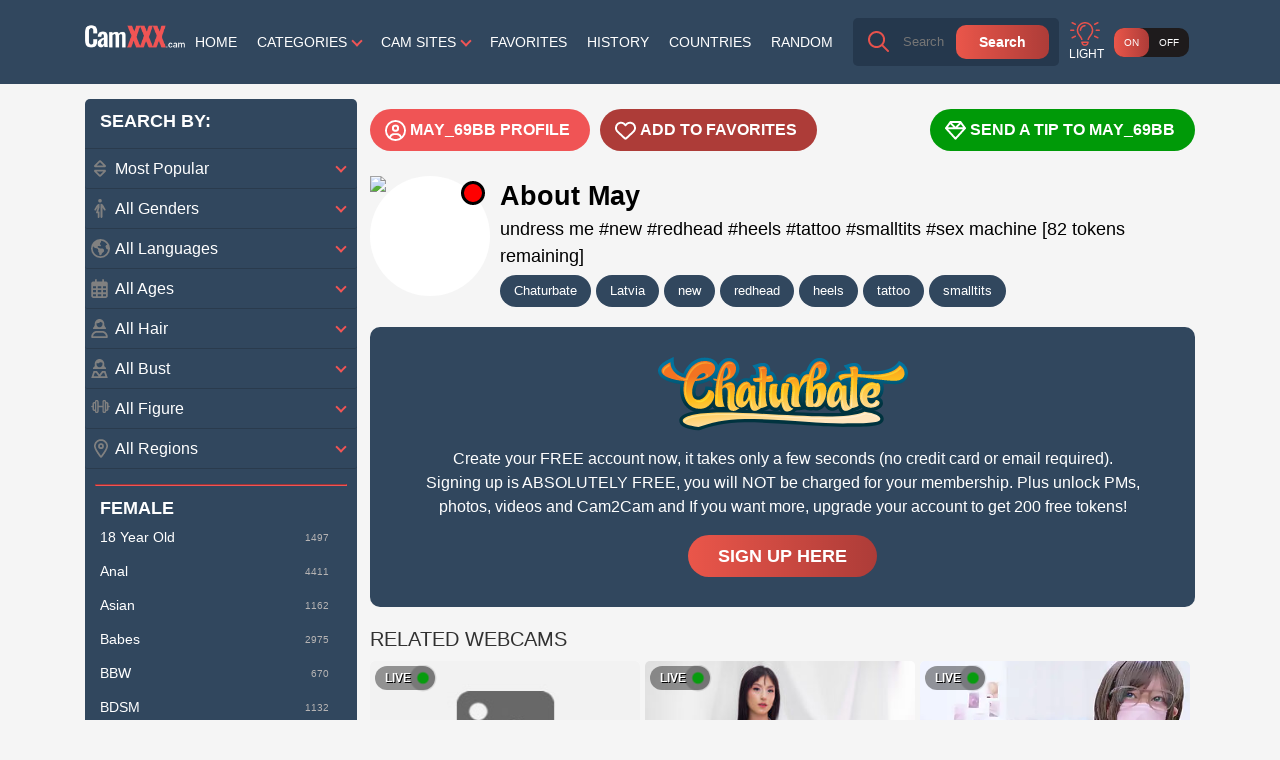

--- FILE ---
content_type: text/html; charset=UTF-8
request_url: https://www.camxxx.cam/chaturbate/may_69bb/
body_size: 12796
content:
<!doctype html>
<html lang="en">
  <head>
    <base href="/">
    <meta charset="utf-8" />
    <meta http-equiv="x-ua-compatible" content="ie=edge">
    <meta name="viewport" content="width=device-width, initial-scale=1.0">
    <title>Model May_69bb from Chaturbate - Cam XXX Cam</title>
    <meta name="description" content="Start chatting with May_69bb from Chaturbate - Have some sex chat! No registration required, 100% FREE!">
    <link rel="preload" href="https://thumb.live.mmcdn.com/ri/may_69bb.jpg" as="image">
	<meta name="rating" content="RTA-5042-1996-1400-1577-RTA">
	<link rel="shortcut icon" type="image/x-icon" href="/favicon.ico">
    <link rel="canonical" href="https://www.camxxx.cam/chaturbate/may_69bb/">
    <link rel="stylesheet" href="https://static.camxxx.cam/assets/layouts/pron/css/app.css?v=1.2">
    <link rel="stylesheet" href="https://static.camxxx.cam/assets/css/style1.css?v=1.2">
<script async src="https://www.googletagmanager.com/gtag/js?id=G-TF90QTN9KE"></script>
<script>
  window.dataLayer = window.dataLayer || [];
  function gtag(){dataLayer.push(arguments);}
  gtag('js', new Date());

  gtag('config', 'G-TF90QTN9KE');
</script>
<script type="application/ld+json">
{
   "@context": "https://schema.org",
   "@type": "WebSite",
   "url": "https://www.camxxx.cam/",
   "potentialAction": {
     "@type": "SearchAction",
     "target": "https://www.camxxx.cam/?q={search_term_string}",
     "query-input": "required name=search_term_string"
   }
}
</script>
  </head>
  <body>

    <div class="header">
      <div class="container">
        <div class="header-content">
          <a href="/" class="logo" aria-label="Homepage"></a>
    
          <div class="header-online-badge">
            <span class="count">18981</span>
            <span class="title">Models <span>online</span></span>
          </div>
    
          <nav class="nav">
            <a href="/">Home</a>
                        <span>Categories <span class="arrow"></span>
              <div class="drop">
                <div class="container">
                  <span class="drop-title">Female</span><a href="/c/female/18-year-old/">18 Year Old</a>
<a href="/c/female/anal/">Anal</a>
<a href="/c/female/asian/">Asian</a>
<a href="/c/female/babes/">Babes</a>
<a href="/c/female/bbw/">BBW</a>
<a href="/c/female/bdsm/">BDSM</a>
<a href="/c/female/big-ass/">Big Ass</a>
<a href="/c/female/big-tits/">Big Tits</a>
<a href="/c/female/bisexual/">Bisexual</a>
<a href="/c/female/blonde/">Blonde</a>
<a href="/c/female/blowjob/">Blowjob</a>
<a href="/c/female/brunette/">Brunette</a>
<a href="/c/female/cam2cam/">Cam2Cam</a>
<a href="/c/female/curvy/">Curvy</a>
<a href="/c/female/dancing/">Dancing</a>
<a href="/c/female/deepthroat/">Deepthroat</a>
<a href="/c/female/dildo/">Dildo</a>
<a href="/c/female/ebony/">Ebony</a>
<a href="/c/female/feet/">Feet</a>
<a href="/c/female/femdom/">Femdom</a>
<a href="/c/female/fetish/">Fetish</a>
<a href="/c/female/fuck-machine/">Fuck Machine</a>
<a href="/c/female/granny/">Granny</a>
<a href="/c/female/hairy/">Hairy</a>
<a href="/c/female/latina/">Latina</a>
<a href="/c/female/lesbian/">Lesbian</a>
<a href="/c/female/lingerie/">Lingerie</a>
<a href="/c/female/lovense/">Lovense</a>
<a href="/c/female/masturbation/">Masturbation</a>
<a href="/c/female/mature/">Mature</a>
<a href="/c/female/milf/">MILF</a>
<a href="/c/female/new-models/">New Models</a>
<a href="/c/female/ohmibod/">OhMiBod</a>
<a href="/c/female/pvt/">PVT</a>
<a href="/c/female/redhead/">Redhead</a>
<a href="/c/female/roleplay/">Roleplay</a>
<a href="/c/female/shaved/">Shaved</a>
<a href="/c/female/skinny/">Skinny</a>
<a href="/c/female/small-tits/">Small Tits</a>
<a href="/c/female/squirt/">Squirt</a>
<a href="/c/female/stockings/">Stockings</a>
<a href="/c/female/tattooed/">Tattooed</a>
<a href="/c/female/teen/">Teen (18+)</a>
<a href="/c/female/toys/">Toys</a>
<a href="/c/female/young/">Young (18-25)</a>
<span class="drop-title">Couple</span><a href="/c/couple/anal/">Anal</a>
<a href="/c/couple/blowjob/">Blowjob</a>
<a href="/c/couple/couple/">Couple</a>
<a href="/c/couple/dildo/">Dildo</a>
<a href="/c/couple/latina/">Latina</a>
<a href="/c/couple/ohmibod/">OhMiBod</a>
<a href="/c/couple/toys/">Toys</a>
<a href="/c/couple/young/">Young (18-25)</a>
<span class="drop-title">Trans</span><a href="/c/trans/anal/">Anal</a>
<a href="/c/trans/asian/">Asian</a>
<a href="/c/trans/dildo/">Dildo</a>
<a href="/c/trans/latina/">Latina</a>
<a href="/c/trans/ohmibod/">OhMiBod</a>
<a href="/c/trans/toys/">Toys</a>
<a href="/c/trans/transgender/">Transgender</a>
<span class="drop-title">Male</span><a href="/c/male/big-cock/">Big Cock</a>
<a href="/c/male/gay/">Gay</a>
<a href="/c/male/latino/">Latino</a>
<a href="/c/male/toys/">Toys</a>
<a href="/c/male/young/">Young (18-25)</a>
				  	 <span class="drop-title">All Categories</span>
                  <a href="/c/">All Categories...</a>
                </div>
              </div>
            </span>
                        
            <span>Cam sites <span class="arrow"></span>
            <div class="drop">
              <div class="container">
			  <span class="drop-title">Our List</span>
                <a href="/bongacams/">Bongacams</a>
<a href="/cam4/">Cam4</a>
<a href="/camsoda/">Camsoda</a>
<a href="/chaturbate/">Chaturbate</a>
<a href="/livejasmin/">Livejasmin</a>
<a href="/streamate/">Streamate</a>
<a href="/stripchat/">Stripchat</a>
<a href="/xlovecam/">Xlovecam</a>
              </div>
            </div>
            </span>

            <a href="/favorites/">Favorites</a>
            <a href="/history/">History</a>

                        <a href="/location/">Countries</a>
                        <a href="/random/">Random</a>
          </nav>
    
          <div class="mobile-controls">
            <button class="mobile-sort-toggle"  aria-label="Sort"></button>
            <button class="mobile-menu-toggle" aria-label="Menu"></button>
            <button class="mobile-search-toggle" aria-label="Search"></button>
          </div>
    
          <form action="/" class="search" id="form">
            <input class="autocomplete" name="q" type="text" value="" placeholder="Search" required>
            <button type="submit" aria-label="Search">Search</button>
          </form>
    
          <div class="light-bar">
            <span>Light</span>
            <button class="toggle-mode" aria-label="On - Off"><span class="on">On</span><span class="off">Off</span></button>
          </div>
        </div>
      </div>
    </div>
    <div class="header-text">
      <div class="container">
        <div class="header-text-content">
          <h1> </h1>
          <p> </p>
        </div>
      </div>
    </div>

    <div class="main">
      <div class="container">
        <div class="main-content">
                    <div class="aside">
                        <h3>Search by:</h3>
            <form action="/" class="sorting">
              <select name="sorting" class="sorting-pop">
                <option value="">Most Popular</option>
                <option value="age">Age</option>
                <option value="newest">Newest</option>
                <option value="oldest">Oldest</option>
                <option value="viewers">Most Viewers</option>
              </select>
                            <select name="gender" class="sorting-gender">
                <option value="">All Genders</option>
                <option value="f">Female</option>
                <option value="m">Male</option>
                <option value="c">Couple</option>
                <option value="t">Trans</option>
              </select>
                            <select name="language" class="sorting-region">
                <option value="">All Languages</option>
                <option value="english">English</option>
                <option value="french">French</option>
                <option value="german">German</option>
                <option value="italian">Italian</option>
                <option value="portuguese">Portuguese</option>
                <option value="russian">Russian</option>
                <option value="spanish">Spanish</option>                
              </select>
              <select name="age" class="sorting-age">
				<option value="">All Ages</option>
                <option value="18-19">18-19</option>
                <option value="20-24">20-24</option>
                <option value="25-29">25-29</option>
                <option value="30-34">30-34</option>
                <option value="35-39">35-39</option>
                <option value="40-44">40-44</option>
                <option value="45-49">45-49</option>
                <option value="50">50+</option>
              </select>
              <select name="hair" class="sorting-hair">
				<option value="">All Hair</option>
                <option value="blonde">Blonde</option>
                <option value="brunette">Brunette</option>
                <option value="redhead">Redhead</option>
              </select>
             <select name="bust" class="sorting-bust">
				<option value="">All Bust</option>
				<option value="smalltits">Small Tits</option>
				<option value="mediumtits">Medium Tits</option>
                <option value="bigtits">Big Tits</option>
              </select>
              <select name="figure" class="sorting-figure">
                <option value="">All Figure</option>
                <option value="athletic">Athletic</option>
                <option value="average">Average</option>
                <option value="bbw">BBW</option>
				<option value="curvy">Curvy</option>
                <option value="muscular">Muscular</option>
                <option value="petite">Petite</option>
                <option value="pregnant">Pregnant</option>
              </select>
              <select name="location" class="sorting-location">
                <option value="">All Regions</option>
                                <option value="africa">Africa</option>
                <option value="asia">Asia</option>
                <option value="europe">Europe</option>
                <option value="northamerica">North America</option>
                <option value="oceania">Oceania</option>
                <option value="southamerica">South America</option>
              </select>
            </form>
                        <hr><h3>Female</h3><ul class="aside-cats"><li class="sidecat"><a href="/c/female/18-year-old/"><span class="aside-cat-title">18 Year Old</span><span class="aside-cat-count">1497</span></a></li><li class="sidecat"><a href="/c/female/anal/"><span class="aside-cat-title">Anal</span><span class="aside-cat-count">4411</span></a></li><li class="sidecat"><a href="/c/female/asian/"><span class="aside-cat-title">Asian</span><span class="aside-cat-count">1162</span></a></li><li class="sidecat"><a href="/c/female/babes/"><span class="aside-cat-title">Babes</span><span class="aside-cat-count">2975</span></a></li><li class="sidecat"><a href="/c/female/bbw/"><span class="aside-cat-title">BBW</span><span class="aside-cat-count">670</span></a></li><li class="sidecat"><a href="/c/female/bdsm/"><span class="aside-cat-title">BDSM</span><span class="aside-cat-count">1132</span></a></li><li class="sidecat"><a href="/c/female/big-ass/"><span class="aside-cat-title">Big Ass</span><span class="aside-cat-count">4439</span></a></li><li class="sidecat"><a href="/c/female/big-tits/"><span class="aside-cat-title">Big Tits</span><span class="aside-cat-count">3793</span></a></li><li class="sidecat"><a href="/c/female/bisexual/"><span class="aside-cat-title">Bisexual</span><span class="aside-cat-count">1574</span></a></li><li class="sidecat"><a href="/c/female/blonde/"><span class="aside-cat-title">Blonde</span><span class="aside-cat-count">639</span></a></li><li class="sidecat"><a href="/c/female/blowjob/"><span class="aside-cat-title">Blowjob</span><span class="aside-cat-count">5617</span></a></li><li class="sidecat"><a href="/c/female/brunette/"><span class="aside-cat-title">Brunette</span><span class="aside-cat-count">3115</span></a></li><li class="sidecat"><a href="/c/female/cam2cam/"><span class="aside-cat-title">Cam2Cam</span><span class="aside-cat-count">5935</span></a></li><li class="sidecat sidecatless" style="display:none"><a href="/c/female/cuckold/"><span class="aside-cat-title">Cuckold</span><span class="aside-cat-count">666</span></a></li><li class="sidecat"><a href="/c/female/curvy/"><span class="aside-cat-title">Curvy</span><span class="aside-cat-count">5165</span></a></li><li class="sidecat"><a href="/c/female/dancing/"><span class="aside-cat-title">Dancing</span><span class="aside-cat-count">4271</span></a></li><li class="sidecat"><a href="/c/female/deepthroat/"><span class="aside-cat-title">Deepthroat</span><span class="aside-cat-count">4282</span></a></li><li class="sidecat"><a href="/c/female/dildo/"><span class="aside-cat-title">Dildo</span><span class="aside-cat-count">7912</span></a></li><li class="sidecat sidecatless" style="display:none"><a href="/c/female/dirty-talk/"><span class="aside-cat-title">Dirty Talk</span><span class="aside-cat-count">3321</span></a></li><li class="sidecat"><a href="/c/female/ebony/"><span class="aside-cat-title">Ebony</span><span class="aside-cat-count">1131</span></a></li><li class="sidecat sidecatless" style="display:none"><a href="/c/female/facial/"><span class="aside-cat-title">Facial</span><span class="aside-cat-count">1206</span></a></li><li class="sidecat"><a href="/c/female/feet/"><span class="aside-cat-title">Feet</span><span class="aside-cat-count">4597</span></a></li><li class="sidecat"><a href="/c/female/femdom/"><span class="aside-cat-title">Femdom</span><span class="aside-cat-count">488</span></a></li><li class="sidecat"><a href="/c/female/fetish/"><span class="aside-cat-title">Fetish</span><span class="aside-cat-count">3280</span></a></li><li class="sidecat sidecatless" style="display:none"><a href="/c/female/fisting/"><span class="aside-cat-title">Fisting</span><span class="aside-cat-count">526</span></a></li><li class="sidecat"><a href="/c/female/fuck-machine/"><span class="aside-cat-title">Fuck Machine</span><span class="aside-cat-count">822</span></a></li><li class="sidecat sidecatless" style="display:none"><a href="/c/female/gamer/"><span class="aside-cat-title">Gamer</span><span class="aside-cat-count">34</span></a></li><li class="sidecat sidecatless" style="display:none"><a href="/c/female/glasses/"><span class="aside-cat-title">Glasses</span><span class="aside-cat-count">73</span></a></li><li class="sidecat"><a href="/c/female/granny/"><span class="aside-cat-title">Granny</span><span class="aside-cat-count">143</span></a></li><li class="sidecat sidecatless" style="display:none"><a href="/c/female/group-sex/"><span class="aside-cat-title">Group Sex</span><span class="aside-cat-count">96</span></a></li><li class="sidecat"><a href="/c/female/hairy/"><span class="aside-cat-title">Hairy</span><span class="aside-cat-count">1548</span></a></li><li class="sidecat sidecatless" style="display:none"><a href="/c/female/indian/"><span class="aside-cat-title">Indian</span><span class="aside-cat-count">209</span></a></li><li class="sidecat sidecatless" style="display:none"><a href="/c/female/joi/"><span class="aside-cat-title">JOI</span><span class="aside-cat-count">2241</span></a></li><li class="sidecat sidecatless" style="display:none"><a href="/c/female/latex/"><span class="aside-cat-title">Latex</span><span class="aside-cat-count">892</span></a></li><li class="sidecat"><a href="/c/female/latina/"><span class="aside-cat-title">Latina</span><span class="aside-cat-count">5578</span></a></li><li class="sidecat"><a href="/c/female/lesbian/"><span class="aside-cat-title">Lesbian</span><span class="aside-cat-count">196</span></a></li><li class="sidecat"><a href="/c/female/lingerie/"><span class="aside-cat-title">Lingerie</span><span class="aside-cat-count">2018</span></a></li><li class="sidecat sidecatless" style="display:none"><a href="/c/female/long-hair/"><span class="aside-cat-title">Long Hair</span><span class="aside-cat-count">430</span></a></li><li class="sidecat"><a href="/c/female/lovense/"><span class="aside-cat-title">Lovense</span><span class="aside-cat-count">4983</span></a></li><li class="sidecat"><a href="/c/female/masturbation/"><span class="aside-cat-title">Masturbation</span><span class="aside-cat-count">5317</span></a></li><li class="sidecat"><a href="/c/female/mature/"><span class="aside-cat-title">Mature</span><span class="aside-cat-count">2425</span></a></li><li class="sidecat"><a href="/c/female/milf/"><span class="aside-cat-title">MILF</span><span class="aside-cat-count">1831</span></a></li><li class="sidecat"><a href="/c/female/new-models/"><span class="aside-cat-title">New Models</span><span class="aside-cat-count">1733</span></a></li><li class="sidecat sidecatless" style="display:none"><a href="/c/female/nylon/"><span class="aside-cat-title">Nylon</span><span class="aside-cat-count">1331</span></a></li><li class="sidecat"><a href="/c/female/ohmibod/"><span class="aside-cat-title">OhMiBod</span><span class="aside-cat-count">4981</span></a></li><li class="sidecat sidecatless" style="display:none"><a href="/c/female/oil/"><span class="aside-cat-title">Oil</span><span class="aside-cat-count">3981</span></a></li><li class="sidecat sidecatless" style="display:none"><a href="/c/female/pantyhose/"><span class="aside-cat-title">Pantyhose</span><span class="aside-cat-count">213</span></a></li><li class="sidecat sidecatless" style="display:none"><a href="/c/female/piercing/"><span class="aside-cat-title">Piercing</span><span class="aside-cat-count">1153</span></a></li><li class="sidecat sidecatless" style="display:none"><a href="/c/female/pregnant/"><span class="aside-cat-title">Pregnant</span><span class="aside-cat-count">91</span></a></li><li class="sidecat"><a href="/c/female/pvt/"><span class="aside-cat-title">PVT</span><span class="aside-cat-count">5571</span></a></li><li class="sidecat"><a href="/c/female/redhead/"><span class="aside-cat-title">Redhead</span><span class="aside-cat-count">421</span></a></li><li class="sidecat"><a href="/c/female/roleplay/"><span class="aside-cat-title">Roleplay</span><span class="aside-cat-count">2895</span></a></li><li class="sidecat"><a href="/c/female/shaved/"><span class="aside-cat-title">Shaved</span><span class="aside-cat-count">1741</span></a></li><li class="sidecat"><a href="/c/female/skinny/"><span class="aside-cat-title">Skinny</span><span class="aside-cat-count">1026</span></a></li><li class="sidecat"><a href="/c/female/small-tits/"><span class="aside-cat-title">Small Tits</span><span class="aside-cat-count">2205</span></a></li><li class="sidecat sidecatless" style="display:none"><a href="/c/female/smoking/"><span class="aside-cat-title">Smoking</span><span class="aside-cat-count">2605</span></a></li><li class="sidecat"><a href="/c/female/squirt/"><span class="aside-cat-title">Squirt</span><span class="aside-cat-count">4459</span></a></li><li class="sidecat"><a href="/c/female/stockings/"><span class="aside-cat-title">Stockings</span><span class="aside-cat-count">498</span></a></li><li class="sidecat sidecatless" style="display:none"><a href="/c/female/strapon/"><span class="aside-cat-title">Strapon</span><span class="aside-cat-count">681</span></a></li><li class="sidecat sidecatless" style="display:none"><a href="/c/female/stripping/"><span class="aside-cat-title">Stripping</span><span class="aside-cat-count">4399</span></a></li><li class="sidecat sidecatless" style="display:none"><a href="/c/female/submissive/"><span class="aside-cat-title">Submissive</span><span class="aside-cat-count">470</span></a></li><li class="sidecat"><a href="/c/female/tattooed/"><span class="aside-cat-title">Tattooed</span><span class="aside-cat-count">2145</span></a></li><li class="sidecat"><a href="/c/female/teen/"><span class="aside-cat-title">Teen (18+)</span><span class="aside-cat-count">2761</span></a></li><li class="sidecat"><a href="/c/female/toys/"><span class="aside-cat-title">Toys</span><span class="aside-cat-count">8162</span></a></li><li class="sidecat sidecatless" style="display:none"><a href="/c/female/voyeur/"><span class="aside-cat-title">Voyeur</span><span class="aside-cat-count">252</span></a></li><li class="sidecat"><a href="/c/female/young/"><span class="aside-cat-title">Young (18-25)</span><span class="aside-cat-count">7802</span></a></li></ul><hr><h3>Couple</h3><ul class="aside-cats"><li class="sidecat sidecatless" style="display:none"><a href="/c/couple/18-year-old/"><span class="aside-cat-title">18 Year Old</span><span class="aside-cat-count">56</span></a></li><li class="sidecat sidecatless" style="display:none"><a href="/c/couple/69/"><span class="aside-cat-title">69</span><span class="aside-cat-count">174</span></a></li><li class="sidecat"><a href="/c/couple/anal/"><span class="aside-cat-title">Anal</span><span class="aside-cat-count">396</span></a></li><li class="sidecat sidecatless" style="display:none"><a href="/c/couple/asian/"><span class="aside-cat-title">Asian</span><span class="aside-cat-count">58</span></a></li><li class="sidecat sidecatless" style="display:none"><a href="/c/couple/bbw/"><span class="aside-cat-title">BBW</span><span class="aside-cat-count">34</span></a></li><li class="sidecat sidecatless" style="display:none"><a href="/c/couple/bdsm/"><span class="aside-cat-title">BDSM</span><span class="aside-cat-count">37</span></a></li><li class="sidecat sidecatless" style="display:none"><a href="/c/couple/big-ass/"><span class="aside-cat-title">Big Ass</span><span class="aside-cat-count">375</span></a></li><li class="sidecat sidecatless" style="display:none"><a href="/c/couple/big-tits/"><span class="aside-cat-title">Big Tits</span><span class="aside-cat-count">260</span></a></li><li class="sidecat sidecatless" style="display:none"><a href="/c/couple/bisexual/"><span class="aside-cat-title">Bisexual</span><span class="aside-cat-count">43</span></a></li><li class="sidecat sidecatless" style="display:none"><a href="/c/couple/blonde/"><span class="aside-cat-title">Blonde</span><span class="aside-cat-count">17</span></a></li><li class="sidecat"><a href="/c/couple/blowjob/"><span class="aside-cat-title">Blowjob</span><span class="aside-cat-count">515</span></a></li><li class="sidecat sidecatless" style="display:none"><a href="/c/couple/brunette/"><span class="aside-cat-title">Brunette</span><span class="aside-cat-count">152</span></a></li><li class="sidecat sidecatless" style="display:none"><a href="/c/couple/cam2cam/"><span class="aside-cat-title">Cam2Cam</span><span class="aside-cat-count">587</span></a></li><li class="sidecat"><a href="/c/couple/couple/"><span class="aside-cat-title">Couple</span><span class="aside-cat-count">933</span></a></li><li class="sidecat sidecatless" style="display:none"><a href="/c/couple/curvy/"><span class="aside-cat-title">Curvy</span><span class="aside-cat-count">143</span></a></li><li class="sidecat sidecatless" style="display:none"><a href="/c/couple/deepthroat/"><span class="aside-cat-title">Deepthroat</span><span class="aside-cat-count">402</span></a></li><li class="sidecat"><a href="/c/couple/dildo/"><span class="aside-cat-title">Dildo</span><span class="aside-cat-count">550</span></a></li><li class="sidecat sidecatless" style="display:none"><a href="/c/couple/dirty-talk/"><span class="aside-cat-title">Dirty Talk</span><span class="aside-cat-count">307</span></a></li><li class="sidecat sidecatless" style="display:none"><a href="/c/couple/ebony/"><span class="aside-cat-title">Ebony</span><span class="aside-cat-count">45</span></a></li><li class="sidecat sidecatless" style="display:none"><a href="/c/couple/facial/"><span class="aside-cat-title">Facial</span><span class="aside-cat-count">198</span></a></li><li class="sidecat sidecatless" style="display:none"><a href="/c/couple/feet/"><span class="aside-cat-title">Feet</span><span class="aside-cat-count">345</span></a></li><li class="sidecat sidecatless" style="display:none"><a href="/c/couple/fetish/"><span class="aside-cat-title">Fetish</span><span class="aside-cat-count">313</span></a></li><li class="sidecat sidecatless" style="display:none"><a href="/c/couple/group-sex/"><span class="aside-cat-title">Group Sex</span><span class="aside-cat-count">78</span></a></li><li class="sidecat sidecatless" style="display:none"><a href="/c/couple/joi/"><span class="aside-cat-title">JOI</span><span class="aside-cat-count">149</span></a></li><li class="sidecat sidecatless" style="display:none"><a href="/c/couple/latex/"><span class="aside-cat-title">Latex</span><span class="aside-cat-count">52</span></a></li><li class="sidecat"><a href="/c/couple/latina/"><span class="aside-cat-title">Latina</span><span class="aside-cat-count">538</span></a></li><li class="sidecat sidecatless" style="display:none"><a href="/c/couple/lesbian/"><span class="aside-cat-title">Lesbian</span><span class="aside-cat-count">30</span></a></li><li class="sidecat sidecatless" style="display:none"><a href="/c/couple/lingerie/"><span class="aside-cat-title">Lingerie</span><span class="aside-cat-count">93</span></a></li><li class="sidecat sidecatless" style="display:none"><a href="/c/couple/lovense/"><span class="aside-cat-title">Lovense</span><span class="aside-cat-count">296</span></a></li><li class="sidecat sidecatless" style="display:none"><a href="/c/couple/masturbation/"><span class="aside-cat-title">Masturbation</span><span class="aside-cat-count">507</span></a></li><li class="sidecat sidecatless" style="display:none"><a href="/c/couple/mature/"><span class="aside-cat-title">Mature</span><span class="aside-cat-count">107</span></a></li><li class="sidecat sidecatless" style="display:none"><a href="/c/couple/milf/"><span class="aside-cat-title">MILF</span><span class="aside-cat-count">94</span></a></li><li class="sidecat sidecatless" style="display:none"><a href="/c/couple/new-models/"><span class="aside-cat-title">New Models</span><span class="aside-cat-count">130</span></a></li><li class="sidecat sidecatless" style="display:none"><a href="/c/couple/nylon/"><span class="aside-cat-title">Nylon</span><span class="aside-cat-count">84</span></a></li><li class="sidecat"><a href="/c/couple/ohmibod/"><span class="aside-cat-title">OhMiBod</span><span class="aside-cat-count">297</span></a></li><li class="sidecat sidecatless" style="display:none"><a href="/c/couple/piercing/"><span class="aside-cat-title">Piercing</span><span class="aside-cat-count">45</span></a></li><li class="sidecat sidecatless" style="display:none"><a href="/c/couple/pvt/"><span class="aside-cat-title">PVT</span><span class="aside-cat-count">584</span></a></li><li class="sidecat sidecatless" style="display:none"><a href="/c/couple/redhead/"><span class="aside-cat-title">Redhead</span><span class="aside-cat-count">8</span></a></li><li class="sidecat sidecatless" style="display:none"><a href="/c/couple/small-tits/"><span class="aside-cat-title">Small Tits</span><span class="aside-cat-count">182</span></a></li><li class="sidecat sidecatless" style="display:none"><a href="/c/couple/smoking/"><span class="aside-cat-title">Smoking</span><span class="aside-cat-count">248</span></a></li><li class="sidecat sidecatless" style="display:none"><a href="/c/couple/teen/"><span class="aside-cat-title">Teen (18+)</span><span class="aside-cat-count">138</span></a></li><li class="sidecat"><a href="/c/couple/toys/"><span class="aside-cat-title">Toys</span><span class="aside-cat-count">557</span></a></li><li class="sidecat"><a href="/c/couple/young/"><span class="aside-cat-title">Young (18-25)</span><span class="aside-cat-count">542</span></a></li></ul><hr><h3>Trans</h3><ul class="aside-cats"><li class="sidecat sidecatless" style="display:none"><a href="/c/trans/18-year-old/"><span class="aside-cat-title">18 Year Old</span><span class="aside-cat-count">125</span></a></li><li class="sidecat"><a href="/c/trans/anal/"><span class="aside-cat-title">Anal</span><span class="aside-cat-count">751</span></a></li><li class="sidecat"><a href="/c/trans/asian/"><span class="aside-cat-title">Asian</span><span class="aside-cat-count">400</span></a></li><li class="sidecat sidecatless" style="display:none"><a href="/c/trans/bdsm/"><span class="aside-cat-title">BDSM</span><span class="aside-cat-count">305</span></a></li><li class="sidecat sidecatless" style="display:none"><a href="/c/trans/big-ass/"><span class="aside-cat-title">Big Ass</span><span class="aside-cat-count">388</span></a></li><li class="sidecat sidecatless" style="display:none"><a href="/c/trans/big-cock/"><span class="aside-cat-title">Big Cock</span><span class="aside-cat-count">381</span></a></li><li class="sidecat sidecatless" style="display:none"><a href="/c/trans/big-tits/"><span class="aside-cat-title">Big Tits</span><span class="aside-cat-count">227</span></a></li><li class="sidecat sidecatless" style="display:none"><a href="/c/trans/bisexual/"><span class="aside-cat-title">Bisexual</span><span class="aside-cat-count">160</span></a></li><li class="sidecat sidecatless" style="display:none"><a href="/c/trans/blonde/"><span class="aside-cat-title">Blonde</span><span class="aside-cat-count">77</span></a></li><li class="sidecat sidecatless" style="display:none"><a href="/c/trans/blowjob/"><span class="aside-cat-title">Blowjob</span><span class="aside-cat-count">506</span></a></li><li class="sidecat sidecatless" style="display:none"><a href="/c/trans/brunette/"><span class="aside-cat-title">Brunette</span><span class="aside-cat-count">299</span></a></li><li class="sidecat sidecatless" style="display:none"><a href="/c/trans/cam2cam/"><span class="aside-cat-title">Cam2Cam</span><span class="aside-cat-count">617</span></a></li><li class="sidecat sidecatless" style="display:none"><a href="/c/trans/couple/"><span class="aside-cat-title">Couple</span><span class="aside-cat-count">25</span></a></li><li class="sidecat sidecatless" style="display:none"><a href="/c/trans/deepthroat/"><span class="aside-cat-title">Deepthroat</span><span class="aside-cat-count">407</span></a></li><li class="sidecat"><a href="/c/trans/dildo/"><span class="aside-cat-title">Dildo</span><span class="aside-cat-count">819</span></a></li><li class="sidecat sidecatless" style="display:none"><a href="/c/trans/dirty-talk/"><span class="aside-cat-title">Dirty Talk</span><span class="aside-cat-count">357</span></a></li><li class="sidecat sidecatless" style="display:none"><a href="/c/trans/ebony/"><span class="aside-cat-title">Ebony</span><span class="aside-cat-count">57</span></a></li><li class="sidecat sidecatless" style="display:none"><a href="/c/trans/facial/"><span class="aside-cat-title">Facial</span><span class="aside-cat-count">200</span></a></li><li class="sidecat sidecatless" style="display:none"><a href="/c/trans/feet/"><span class="aside-cat-title">Feet</span><span class="aside-cat-count">385</span></a></li><li class="sidecat sidecatless" style="display:none"><a href="/c/trans/fetish/"><span class="aside-cat-title">Fetish</span><span class="aside-cat-count">250</span></a></li><li class="sidecat sidecatless" style="display:none"><a href="/c/trans/fisting/"><span class="aside-cat-title">Fisting</span><span class="aside-cat-count">82</span></a></li><li class="sidecat sidecatless" style="display:none"><a href="/c/trans/gamer/"><span class="aside-cat-title">Gamer</span><span class="aside-cat-count">1</span></a></li><li class="sidecat sidecatless" style="display:none"><a href="/c/trans/hairy/"><span class="aside-cat-title">Hairy</span><span class="aside-cat-count">89</span></a></li><li class="sidecat sidecatless" style="display:none"><a href="/c/trans/joi/"><span class="aside-cat-title">JOI</span><span class="aside-cat-count">143</span></a></li><li class="sidecat sidecatless" style="display:none"><a href="/c/trans/latex/"><span class="aside-cat-title">Latex</span><span class="aside-cat-count">109</span></a></li><li class="sidecat"><a href="/c/trans/latina/"><span class="aside-cat-title">Latina</span><span class="aside-cat-count">770</span></a></li><li class="sidecat sidecatless" style="display:none"><a href="/c/trans/lingerie/"><span class="aside-cat-title">Lingerie</span><span class="aside-cat-count">152</span></a></li><li class="sidecat sidecatless" style="display:none"><a href="/c/trans/long-hair/"><span class="aside-cat-title">Long Hair</span><span class="aside-cat-count">27</span></a></li><li class="sidecat sidecatless" style="display:none"><a href="/c/trans/lovense/"><span class="aside-cat-title">Lovense</span><span class="aside-cat-count">360</span></a></li><li class="sidecat sidecatless" style="display:none"><a href="/c/trans/masturbation/"><span class="aside-cat-title">Masturbation</span><span class="aside-cat-count">515</span></a></li><li class="sidecat sidecatless" style="display:none"><a href="/c/trans/mature/"><span class="aside-cat-title">Mature</span><span class="aside-cat-count">134</span></a></li><li class="sidecat sidecatless" style="display:none"><a href="/c/trans/new-models/"><span class="aside-cat-title">New Models</span><span class="aside-cat-count">101</span></a></li><li class="sidecat sidecatless" style="display:none"><a href="/c/trans/nylon/"><span class="aside-cat-title">Nylon</span><span class="aside-cat-count">93</span></a></li><li class="sidecat"><a href="/c/trans/ohmibod/"><span class="aside-cat-title">OhMiBod</span><span class="aside-cat-count">361</span></a></li><li class="sidecat sidecatless" style="display:none"><a href="/c/trans/piercing/"><span class="aside-cat-title">Piercing</span><span class="aside-cat-count">93</span></a></li><li class="sidecat sidecatless" style="display:none"><a href="/c/trans/pvt/"><span class="aside-cat-title">PVT</span><span class="aside-cat-count">599</span></a></li><li class="sidecat sidecatless" style="display:none"><a href="/c/trans/redhead/"><span class="aside-cat-title">Redhead</span><span class="aside-cat-count">39</span></a></li><li class="sidecat sidecatless" style="display:none"><a href="/c/trans/roleplay/"><span class="aside-cat-title">Roleplay</span><span class="aside-cat-count">245</span></a></li><li class="sidecat sidecatless" style="display:none"><a href="/c/trans/self-suck/"><span class="aside-cat-title">Self Suck</span><span class="aside-cat-count">54</span></a></li><li class="sidecat sidecatless" style="display:none"><a href="/c/trans/shaved/"><span class="aside-cat-title">Shaved</span><span class="aside-cat-count">47</span></a></li><li class="sidecat sidecatless" style="display:none"><a href="/c/trans/skinny/"><span class="aside-cat-title">Skinny</span><span class="aside-cat-count">73</span></a></li><li class="sidecat sidecatless" style="display:none"><a href="/c/trans/small-cock/"><span class="aside-cat-title">Small Cock</span><span class="aside-cat-count">37</span></a></li><li class="sidecat sidecatless" style="display:none"><a href="/c/trans/small-tits/"><span class="aside-cat-title">Small Tits</span><span class="aside-cat-count">202</span></a></li><li class="sidecat sidecatless" style="display:none"><a href="/c/trans/smoking/"><span class="aside-cat-title">Smoking</span><span class="aside-cat-count">402</span></a></li><li class="sidecat sidecatless" style="display:none"><a href="/c/trans/stockings/"><span class="aside-cat-title">Stockings</span><span class="aside-cat-count">50</span></a></li><li class="sidecat sidecatless" style="display:none"><a href="/c/trans/stripping/"><span class="aside-cat-title">Stripping</span><span class="aside-cat-count">348</span></a></li><li class="sidecat sidecatless" style="display:none"><a href="/c/trans/submissive/"><span class="aside-cat-title">Submissive</span><span class="aside-cat-count">50</span></a></li><li class="sidecat sidecatless" style="display:none"><a href="/c/trans/tattooed/"><span class="aside-cat-title">Tattooed</span><span class="aside-cat-count">177</span></a></li><li class="sidecat sidecatless" style="display:none"><a href="/c/trans/teen/"><span class="aside-cat-title">Teen (18+)</span><span class="aside-cat-count">219</span></a></li><li class="sidecat"><a href="/c/trans/toys/"><span class="aside-cat-title">Toys</span><span class="aside-cat-count">833</span></a></li><li class="sidecat"><a href="/c/trans/transgender/"><span class="aside-cat-title">Transgender</span><span class="aside-cat-count">1636</span></a></li><li class="sidecat sidecatless" style="display:none"><a href="/c/trans/voyeur/"><span class="aside-cat-title">Voyeur</span><span class="aside-cat-count">5</span></a></li><li class="sidecat sidecatless" style="display:none"><a href="/c/trans/young/"><span class="aside-cat-title">Young (18-25)</span><span class="aside-cat-count">866</span></a></li></ul><hr><h3>Gay</h3><ul class="aside-cats"><li class="sidecat sidecatless" style="display:none"><a href="/c/male/18-year-old/"><span class="aside-cat-title">18 Year Old</span><span class="aside-cat-count">116</span></a></li><li class="sidecat sidecatless" style="display:none"><a href="/c/male/anal/"><span class="aside-cat-title">Anal</span><span class="aside-cat-count">613</span></a></li><li class="sidecat sidecatless" style="display:none"><a href="/c/male/asian/"><span class="aside-cat-title">Asian</span><span class="aside-cat-count">97</span></a></li><li class="sidecat sidecatless" style="display:none"><a href="/c/male/bdsm/"><span class="aside-cat-title">BDSM</span><span class="aside-cat-count">146</span></a></li><li class="sidecat sidecatless" style="display:none"><a href="/c/male/big-black-cock/"><span class="aside-cat-title">Big Black Cock</span><span class="aside-cat-count">184</span></a></li><li class="sidecat"><a href="/c/male/big-cock/"><span class="aside-cat-title">Big Cock</span><span class="aside-cat-count">652</span></a></li><li class="sidecat sidecatless" style="display:none"><a href="/c/male/bisexual/"><span class="aside-cat-title">Bisexual</span><span class="aside-cat-count">122</span></a></li><li class="sidecat sidecatless" style="display:none"><a href="/c/male/blonde/"><span class="aside-cat-title">Blonde</span><span class="aside-cat-count">16</span></a></li><li class="sidecat sidecatless" style="display:none"><a href="/c/male/blowjob/"><span class="aside-cat-title">Blowjob</span><span class="aside-cat-count">420</span></a></li><li class="sidecat sidecatless" style="display:none"><a href="/c/male/brunette/"><span class="aside-cat-title">Brunette</span><span class="aside-cat-count">398</span></a></li><li class="sidecat sidecatless" style="display:none"><a href="/c/male/cam2cam/"><span class="aside-cat-title">Cam2Cam</span><span class="aside-cat-count">932</span></a></li><li class="sidecat sidecatless" style="display:none"><a href="/c/male/couple/"><span class="aside-cat-title">Couple</span><span class="aside-cat-count">62</span></a></li><li class="sidecat sidecatless" style="display:none"><a href="/c/male/daddy/"><span class="aside-cat-title">Daddy</span><span class="aside-cat-count">90</span></a></li><li class="sidecat sidecatless" style="display:none"><a href="/c/male/deepthroat/"><span class="aside-cat-title">Deepthroat</span><span class="aside-cat-count">302</span></a></li><li class="sidecat sidecatless" style="display:none"><a href="/c/male/dildo/"><span class="aside-cat-title">Dildo</span><span class="aside-cat-count">838</span></a></li><li class="sidecat sidecatless" style="display:none"><a href="/c/male/dirty-talk/"><span class="aside-cat-title">Dirty Talk</span><span class="aside-cat-count">402</span></a></li><li class="sidecat sidecatless" style="display:none"><a href="/c/male/ebony/"><span class="aside-cat-title">Ebony</span><span class="aside-cat-count">107</span></a></li><li class="sidecat sidecatless" style="display:none"><a href="/c/male/feet/"><span class="aside-cat-title">Feet</span><span class="aside-cat-count">591</span></a></li><li class="sidecat sidecatless" style="display:none"><a href="/c/male/fetish/"><span class="aside-cat-title">Fetish</span><span class="aside-cat-count">410</span></a></li><li class="sidecat sidecatless" style="display:none"><a href="/c/male/fisting/"><span class="aside-cat-title">Fisting</span><span class="aside-cat-count">70</span></a></li><li class="sidecat sidecatless" style="display:none"><a href="/c/male/gamer/"><span class="aside-cat-title">Gamer</span><span class="aside-cat-count">24</span></a></li><li class="sidecat"><a href="/c/male/gay/"><span class="aside-cat-title">Gay</span><span class="aside-cat-count">2798</span></a></li><li class="sidecat sidecatless" style="display:none"><a href="/c/male/granny/"><span class="aside-cat-title">Granny</span><span class="aside-cat-count">132</span></a></li><li class="sidecat sidecatless" style="display:none"><a href="/c/male/hairy/"><span class="aside-cat-title">Hairy</span><span class="aside-cat-count">367</span></a></li><li class="sidecat sidecatless" style="display:none"><a href="/c/male/indian/"><span class="aside-cat-title">Indian</span><span class="aside-cat-count">35</span></a></li><li class="sidecat sidecatless" style="display:none"><a href="/c/male/joi/"><span class="aside-cat-title">JOI</span><span class="aside-cat-count">277</span></a></li><li class="sidecat sidecatless" style="display:none"><a href="/c/male/latex/"><span class="aside-cat-title">Latex</span><span class="aside-cat-count">23</span></a></li><li class="sidecat"><a href="/c/male/latino/"><span class="aside-cat-title">Latino</span><span class="aside-cat-count">1388</span></a></li><li class="sidecat sidecatless" style="display:none"><a href="/c/male/long-hair/"><span class="aside-cat-title">Long Hair</span><span class="aside-cat-count">14</span></a></li><li class="sidecat sidecatless" style="display:none"><a href="/c/male/lovense/"><span class="aside-cat-title">Lovense</span><span class="aside-cat-count">440</span></a></li><li class="sidecat sidecatless" style="display:none"><a href="/c/male/masturbation/"><span class="aside-cat-title">Masturbation</span><span class="aside-cat-count">791</span></a></li><li class="sidecat sidecatless" style="display:none"><a href="/c/male/mature/"><span class="aside-cat-title">Mature</span><span class="aside-cat-count">457</span></a></li><li class="sidecat sidecatless" style="display:none"><a href="/c/male/muscle/"><span class="aside-cat-title">Muscle</span><span class="aside-cat-count">562</span></a></li><li class="sidecat sidecatless" style="display:none"><a href="/c/male/new-models/"><span class="aside-cat-title">New Models</span><span class="aside-cat-count">326</span></a></li><li class="sidecat sidecatless" style="display:none"><a href="/c/male/ohmibod/"><span class="aside-cat-title">OhMiBod</span><span class="aside-cat-count">438</span></a></li><li class="sidecat sidecatless" style="display:none"><a href="/c/male/pvt/"><span class="aside-cat-title">PVT</span><span class="aside-cat-count">925</span></a></li><li class="sidecat sidecatless" style="display:none"><a href="/c/male/redhead/"><span class="aside-cat-title">Redhead</span><span class="aside-cat-count">14</span></a></li><li class="sidecat sidecatless" style="display:none"><a href="/c/male/roleplay/"><span class="aside-cat-title">Roleplay</span><span class="aside-cat-count">140</span></a></li><li class="sidecat sidecatless" style="display:none"><a href="/c/male/shaved/"><span class="aside-cat-title">Shaved</span><span class="aside-cat-count">24</span></a></li><li class="sidecat sidecatless" style="display:none"><a href="/c/male/skinny/"><span class="aside-cat-title">Skinny</span><span class="aside-cat-count">296</span></a></li><li class="sidecat sidecatless" style="display:none"><a href="/c/male/small-cock/"><span class="aside-cat-title">Small Cock</span><span class="aside-cat-count">45</span></a></li><li class="sidecat sidecatless" style="display:none"><a href="/c/male/smoking/"><span class="aside-cat-title">Smoking</span><span class="aside-cat-count">460</span></a></li><li class="sidecat sidecatless" style="display:none"><a href="/c/male/stripping/"><span class="aside-cat-title">Stripping</span><span class="aside-cat-count">454</span></a></li><li class="sidecat sidecatless" style="display:none"><a href="/c/male/submissive/"><span class="aside-cat-title">Submissive</span><span class="aside-cat-count">34</span></a></li><li class="sidecat sidecatless" style="display:none"><a href="/c/male/tattooed/"><span class="aside-cat-title">Tattooed</span><span class="aside-cat-count">176</span></a></li><li class="sidecat sidecatless" style="display:none"><a href="/c/male/teen/"><span class="aside-cat-title">Teen (18+)</span><span class="aside-cat-count">153</span></a></li><li class="sidecat"><a href="/c/male/toys/"><span class="aside-cat-title">Toys</span><span class="aside-cat-count">844</span></a></li><li class="sidecat sidecatless" style="display:none"><a href="/c/male/twink/"><span class="aside-cat-title">Twink</span><span class="aside-cat-count">269</span></a></li><li class="sidecat sidecatless" style="display:none"><a href="/c/male/uncut-dick/"><span class="aside-cat-title">Uncut Dick</span><span class="aside-cat-count">331</span></a></li><li class="sidecat sidecatless" style="display:none"><a href="/c/male/underwear/"><span class="aside-cat-title">Underwear</span><span class="aside-cat-count">38</span></a></li><li class="sidecat sidecatless" style="display:none"><a href="/c/male/voyeur/"><span class="aside-cat-title">Voyeur</span><span class="aside-cat-count">14</span></a></li><li class="sidecat"><a href="/c/male/young/"><span class="aside-cat-title">Young (18-25)</span><span class="aside-cat-count">1031</span></a></li></ul>            <a href="/c/" class="all-cats-go" id="allcats">All categories</a>          </div>
          
          <div class="thumbs">
            
            
            
            <div class="content">
              <div class="player offline"><div class="offlineblock"><span>WE ARE SORRY, THIS MODEL IS OFFLINE! :(<br><a href="/random/?o=f" class="camjoin">GET ANOTHER CAM</a></span></div></div>            </div>

            <div class="c"></div>
            
                        <a href="/out/chaturbate/may_69bb/" class="profile" target="_blank">MAY_69BB PROFILE</a>
            <div class="addfav favorite" id="13761"><i></i>Add To Favorites</div>
            <a href="/out/chaturbate/may_69bb/" target="_blank" class="tip">SEND A TIP TO MAY_69BB</a>

            <div style="clear:both"></div>

            <div class="avatar"><div class="live"><b></b></div><img src="https://thumb.live.mmcdn.com/ri/may_69bb.jpg" alt="Profile"></div>
            <div class="description">
              <h2>About May</h2>
              undress me   #new #redhead #heels #tattoo #smalltits #sex machine [82 tokens remaining]              <div class="tags"><a href="/chaturbate/">Chaturbate</a><a href="/location/latvia/">Latvia</a><a href="/tag/female/new/">new</a><a href="/tag/female/redhead/">redhead</a><a href="/tag/female/heels/">heels</a><a href="/tag/female/tattoo/">tattoo</a><a href="/tag/female/smalltits/">smalltits</a></div>
            </div>

            <div style="clear:both"></div>

            <div class="camblock">
              <img src="/assets/img/logo_chaturbate.svg">
              <div style="clear:both"></div>
              <p>Create your FREE account now, it takes only a few seconds (no credit card or email required). <br>
Signing up is ABSOLUTELY FREE, you will NOT be charged for your membership. Plus unlock PMs, photos, videos and Cam2Cam and If you want more, upgrade your account to get 200 free tokens!</p>
              <div style="clear:both"></div>
              <a href="/out/chaturbate/" target="_blank" class="camjoin">SIGN UP HERE</a>
            </div>

            <div style="clear:both"></div>

            <h2 class="title" style="margin-top: 20px;margin-bottom: 10px;">Related Webcams</h2>
            <div class="content">
              <div class="thumb"><a href="/xlovecam/pingli/" data-id="56635"><div class="thumb-image xlovecam" data-username="Pingli" data-gender="Girl" data-stream=""><img src="[data-uri]" onerror="this.onerror=null;this.src='/assets/img/offline.jpg'" data-src="//spcdn1.wlresources.com/imgSolo.php?ux=85K4bofJ1FMMes2PxwpLdyOc%2FPCHMsZi9uSn9rmeyuVinFuxi1uKc7M5L5Sb4MqgzOnIxUF9ccwY2ZIEwhz8seaSWC7lm6SG4HZgzbZRVDW5Sjj4VxI5craAZSPXzc1pQTlGZy0bku3SukDzBGFCcA%3D%3D" alt="Pingli"><div class="favorite" id="56635"><i></i></div><div class="live">LIVE<i></i></div><div class="camsite"><img src="/assets/img/logo_xlovecam.svg" alt="Pingli"></div></div><strong class="thumb-title">Pingli</strong></a><a href="?gender=f" class="thumb-gender">Female</a><div class="thumb-meta"><div class="thumb-from">N/A</div><span class="thumb-views">0</span></div></div><div class="thumb"><a href="/livejasmin/alexawane/" data-id="1434406"><div class="thumb-image"><img src="[data-uri]" onerror="this.onerror=null;this.src='/assets/img/offline.jpg'" data-src="https://galleryn1.vcmdiawe.com/ff268cab8d9fbae1ed7506f97496274f16/6041e0637bf064598cc1a780938d9f8d_glamour_320x240.jpg?cno=6aa0" alt="AlexaWane"><div class="favorite" id="1434406"><i></i></div><div class="live">LIVE<i></i></div><div class="camsite"><img src="/assets/img/logo_livejasmin.svg" alt="AlexaWane"></div></div><strong class="thumb-title">AlexaWane</strong></a><a href="?gender=f" class="thumb-gender">Female</a><div class="thumb-meta"><div class="thumb-from">N/A</div><span class="thumb-views">0</span></div></div><div class="thumb"><a href="/stripchat/963_kurumi/" data-id="1589205"><div class="thumb-image stripchat" data-username="963_kurumi" data-gender="females" data-stream="https://edge-hls.growcdnssedge.com/hls/124454976/master/124454976.m3u8"><img src="[data-uri]" onerror="this.onerror=null;this.src='/assets/img/offline.jpg'" data-src="https://img.doppiocdn.com/thumbs/1768359060/124454976_webp" alt="963_kurumi"><div class="favorite" id="1589205"><i></i></div><div class="live">LIVE<i></i></div><div class="camsite"><img src="/assets/img/logo_stripchat.svg" alt="963_kurumi"></div></div><strong class="thumb-title">963_kurumi</strong></a><a href="?gender=f" class="thumb-gender">Female</a><div class="thumb-meta"><a href="/location/japan/" class="thumb-from">Japan</a><span class="thumb-views">833</span></div></div><div class="thumb"><a href="/cam4/midobs/" data-id="3068718"><div class="thumb-image cam4" data-username="Midobs" data-gender="female" data-stream="https://stackvaults-hls.xcdnpro.com/16c69f6d-b8e3-4ab6-a875-df9371c98e3b/hls/as+c2e63d21-9737-46a8-80c6-9c1bb1d38d0c/index.m3u8"><img src="[data-uri]" onerror="this.onerror=null;this.src='/assets/img/offline.jpg'" data-src="https://snapshots.xcdnpro.com/snapshots/Midobs?s=ACPWxDqIknsqWm/9hbt+aH2rI3iX4xwfjr/zklWunMA=" alt="Midobs"><div class="favorite" id="3068718"><i></i></div><div class="live">LIVE<i></i></div><div class="camsite"><img src="/assets/img/logo_cam4.svg" alt="Midobs"></div></div><strong class="thumb-title">Midobs</strong></a><a href="?gender=f" class="thumb-gender">Female</a><div class="thumb-meta"><a href="/location/argentina/" class="thumb-from">Argentina</a><span class="thumb-views">320</span></div></div><div class="thumb"><a href="/camsoda/romirain/" data-id="1707933"><div class="thumb-image camsoda" data-username="romirain" data-gender="f" data-stream=""><img src="[data-uri]" onerror="this.onerror=null;this.src='/assets/img/offline.jpg'" data-src="https://media.livemediahost.com/thumbs/4/romirain.jpg?cb=1768359030" alt="romirain"><div class="favorite" id="1707933"><i></i></div><div class="live">LIVE<i></i></div><div class="camsite"><img src="/assets/img/logo_camsoda.svg" alt="romirain"></div></div><strong class="thumb-title">romirain</strong></a><a href="?gender=f" class="thumb-gender">Female</a><div class="thumb-meta"><div class="thumb-from">N/A</div><span class="thumb-views">370</span></div></div><div class="thumb"><a href="/streamate/suzyque/" data-id="199377"><div class="thumb-image"><img src="[data-uri]" onerror="this.onerror=null;this.src='/assets/img/offline.jpg'" data-src="//imagetransform.icfcdn.com/avatar/suzyque.jpeg" alt="suzyque"><div class="favorite" id="199377"><i></i></div><div class="live">LIVE<i></i></div><div class="camsite"><img src="/assets/img/logo_streamate.svg" alt="suzyque"></div></div><strong class="thumb-title">suzyque</strong></a><a href="?gender=f" class="thumb-gender">Female</a><div class="thumb-meta"><div class="thumb-from">N/A</div><span class="thumb-views">0</span></div></div><div class="thumb"><a href="/chaturbate/_gummies15/" data-id="11258"><div class="thumb-image chaturbate" data-username="_gummies15" data-gender="f" data-stream=""><img src="[data-uri]" onerror="this.onerror=null;this.src='/assets/img/offline.jpg'" data-src="https://thumb.live.mmcdn.com/ri/_gummies15.jpg" alt="_gummies15"><div class="favorite" id="11258"><i></i></div><div class="live">LIVE<i></i></div><div class="camsite"><img src="/assets/img/logo_chaturbate.svg" alt="_gummies15"></div></div><strong class="thumb-title">_gummies15</strong></a><a href="?gender=f" class="thumb-gender">Female</a><div class="thumb-meta"><div class="thumb-from">N/A</div><span class="thumb-views">6522</span></div></div><div class="thumb"><a href="/chaturbate/akime_girl/" data-id="231333"><div class="thumb-image chaturbate" data-username="akime_girl" data-gender="f" data-stream=""><img src="[data-uri]" onerror="this.onerror=null;this.src='/assets/img/offline.jpg'" data-src="https://thumb.live.mmcdn.com/ri/akime_girl.jpg" alt="akime_girl"><div class="favorite" id="231333"><i></i></div><div class="live">LIVE<i></i></div><div class="camsite"><img src="/assets/img/logo_chaturbate.svg" alt="akime_girl"></div></div><strong class="thumb-title">akime_girl</strong></a><a href="?gender=f" class="thumb-gender">Female</a><div class="thumb-meta"><a href="/location/japan/" class="thumb-from">Japan</a><span class="thumb-views">7027</span></div></div><div class="thumb"><a href="/streamate/scarlett_allure/" data-id="68464"><div class="thumb-image"><img src="[data-uri]" onerror="this.onerror=null;this.src='/assets/img/offline.jpg'" data-src="//imagetransform.icfcdn.com/avatar/Scarlett_Allure.jpeg" alt="Scarlett_Allure"><div class="favorite" id="68464"><i></i></div><div class="live">LIVE<i></i></div><div class="camsite"><img src="/assets/img/logo_streamate.svg" alt="Scarlett_Allure"></div></div><strong class="thumb-title">Scarlett_Allure</strong></a><a href="?gender=f" class="thumb-gender">Female</a><div class="thumb-meta"><div class="thumb-from">N/A</div><span class="thumb-views">0</span></div></div><div class="thumb"><a href="/livejasmin/ivyharpers/" data-id="2838133"><div class="thumb-image"><img src="[data-uri]" onerror="this.onerror=null;this.src='/assets/img/offline.jpg'" data-src="https://galleryn1.vcmdiawe.com/ff268cab8d9fbae1ed7506f97496274f14/45b62ac1e0d4a6e3eac5c65645138ee2_glamour_320x240.jpg?cno=a5ea" alt="IvyHarpers"><div class="favorite" id="2838133"><i></i></div><div class="live">LIVE<i></i></div><div class="camsite"><img src="/assets/img/logo_livejasmin.svg" alt="IvyHarpers"></div></div><strong class="thumb-title">IvyHarpers</strong></a><a href="?gender=f" class="thumb-gender">Female</a><div class="thumb-meta"><div class="thumb-from">N/A</div><span class="thumb-views">0</span></div></div><div class="thumb"><a href="/camsoda/leathompson1/" data-id="7972"><div class="thumb-image camsoda" data-username="leathompson1" data-gender="f" data-stream=""><img src="[data-uri]" onerror="this.onerror=null;this.src='/assets/img/offline.jpg'" data-src="https://media.livemediahost.com/thumbs/2793/leathompson1.jpg?cb=1768359030" alt="leathompson1"><div class="favorite" id="7972"><i></i></div><div class="live">LIVE<i></i></div><div class="camsite"><img src="/assets/img/logo_camsoda.svg" alt="leathompson1"></div></div><strong class="thumb-title">leathompson1</strong></a><a href="?gender=f" class="thumb-gender">Female</a><div class="thumb-meta"><div class="thumb-from">N/A</div><span class="thumb-views">228</span></div></div><div class="thumb"><a href="/chaturbate/yesonee/" data-id="465957"><div class="thumb-image chaturbate" data-username="yesonee" data-gender="f" data-stream=""><img src="[data-uri]" onerror="this.onerror=null;this.src='/assets/img/offline.jpg'" data-src="https://thumb.live.mmcdn.com/ri/yesonee.jpg" alt="yesonee"><div class="favorite" id="465957"><i></i></div><div class="live">LIVE<i></i></div><div class="camsite"><img src="/assets/img/logo_chaturbate.svg" alt="yesonee"></div></div><strong class="thumb-title">yesonee</strong></a><a href="?gender=f" class="thumb-gender">Female</a><div class="thumb-meta"><div class="thumb-from">N/A</div><span class="thumb-views">9427</span></div></div><div class="thumb"><a href="/stripchat/tuanzi125216/" data-id="2382195"><div class="thumb-image stripchat" data-username="tuanzi125216" data-gender="female" data-stream="https://edge-hls.growcdnssedge.com/hls/202958119/master/202958119.m3u8"><img src="[data-uri]" onerror="this.onerror=null;this.src='/assets/img/offline.jpg'" data-src="https://img.doppiocdn.com/thumbs/1768359060/202958119_webp" alt="tuanzi125216"><div class="favorite" id="2382195"><i></i></div><div class="live">LIVE<i></i></div><div class="camsite"><img src="/assets/img/logo_stripchat.svg" alt="tuanzi125216"></div></div><strong class="thumb-title">tuanzi125216</strong></a><a href="?gender=f" class="thumb-gender">Female</a><div class="thumb-meta"><div class="thumb-from">N/A</div><span class="thumb-views">136</span></div></div><div class="thumb"><a href="/camsoda/lyannaa/" data-id="28306"><div class="thumb-image camsoda" data-username="lyannaa" data-gender="f" data-stream=""><img src="[data-uri]" onerror="this.onerror=null;this.src='/assets/img/offline.jpg'" data-src="https://media.livemediahost.com/thumbs/2523/lyannaa.jpg?cb=1768359030" alt="lyannaa"><div class="favorite" id="28306"><i></i></div><div class="live">LIVE<i></i></div><div class="camsite"><img src="/assets/img/logo_camsoda.svg" alt="lyannaa"></div></div><strong class="thumb-title">lyannaa</strong></a><a href="?gender=f" class="thumb-gender">Female</a><div class="thumb-meta"><div class="thumb-from">N/A</div><span class="thumb-views">88</span></div></div><div class="thumb"><a href="/livejasmin/venusrusell/" data-id="1773221"><div class="thumb-image"><img src="[data-uri]" onerror="this.onerror=null;this.src='/assets/img/offline.jpg'" data-src="https://galleryn0.vcmdiawe.com/ff268cab8d9fbae1ed7506f97496274f12/2cde84c396bc0995741d005b75d4fa43_glamour_320x240.jpg?cno=744c" alt="VenusRusell"><div class="favorite" id="1773221"><i></i></div><div class="live">LIVE<i></i></div><div class="camsite"><img src="/assets/img/logo_livejasmin.svg" alt="VenusRusell"></div></div><strong class="thumb-title">VenusRusell</strong></a><a href="?gender=f" class="thumb-gender">Female</a><div class="thumb-meta"><div class="thumb-from">N/A</div><span class="thumb-views">0</span></div></div><div class="thumb"><a href="/chaturbate/bridgetjean/" data-id="2794645"><div class="thumb-image chaturbate" data-username="bridgetjean" data-gender="f" data-stream=""><img src="[data-uri]" onerror="this.onerror=null;this.src='/assets/img/offline.jpg'" data-src="https://thumb.live.mmcdn.com/ri/bridgetjean.jpg" alt="bridgetjean"><div class="favorite" id="2794645"><i></i></div><div class="live">LIVE<i></i></div><div class="camsite"><img src="/assets/img/logo_chaturbate.svg" alt="bridgetjean"></div></div><strong class="thumb-title">bridgetjean</strong></a><a href="?gender=f" class="thumb-gender">Female</a><div class="thumb-meta"><a href="/location/australia/" class="thumb-from">Australia</a><span class="thumb-views">11151</span></div></div><div class="thumb"><a href="/streamate/badgirlrubes/" data-id="240712"><div class="thumb-image"><img src="[data-uri]" onerror="this.onerror=null;this.src='/assets/img/offline.jpg'" data-src="//imagetransform.icfcdn.com/avatar/BadGirlRubes.jpeg" alt="BadGirlRubes"><div class="favorite" id="240712"><i></i></div><div class="live">LIVE<i></i></div><div class="camsite"><img src="/assets/img/logo_streamate.svg" alt="BadGirlRubes"></div></div><strong class="thumb-title">BadGirlRubes</strong></a><a href="?gender=f" class="thumb-gender">Female</a><div class="thumb-meta"><div class="thumb-from">N/A</div><span class="thumb-views">0</span></div></div><div class="thumb"><a href="/stripchat/anikabest/" data-id="1809518"><div class="thumb-image stripchat" data-username="AnikaBest" data-gender="females" data-stream="https://edge-hls.growcdnssedge.com/hls/55542462/master/55542462.m3u8"><img src="[data-uri]" onerror="this.onerror=null;this.src='/assets/img/offline.jpg'" data-src="https://img.doppiocdn.com/thumbs/1768359060/55542462_webp" alt="AnikaBest"><div class="favorite" id="1809518"><i></i></div><div class="live">LIVE<i></i></div><div class="camsite"><img src="/assets/img/logo_stripchat.svg" alt="AnikaBest"></div></div><strong class="thumb-title">AnikaBest</strong></a><a href="?gender=f" class="thumb-gender">Female</a><div class="thumb-meta"><div class="thumb-from">N/A</div><span class="thumb-views">158</span></div></div><div class="thumb"><a href="/bongacams/miatonyy/" data-id="10301"><div class="thumb-image bongacams" data-username="MiaTonyy" data-gender="female" data-stream="https://ded6812-edge16.bcvcdn.com/hls/stream_MiaTonyy/playlist.m3u8"><img src="[data-uri]" onerror="this.onerror=null;this.src='/assets/img/offline.jpg'" data-src="https://i.wlicdn.com/live/062/390/06c/xbig_lq/46e9fd.jpg" alt="MiaTonyy"><div class="favorite" id="10301"><i></i></div><div class="live">LIVE<i></i></div><div class="camsite"><img src="/assets/img/logo_bongacams.svg" alt="MiaTonyy"></div></div><strong class="thumb-title">MiaTonyy</strong></a><a href="?gender=f" class="thumb-gender">Female</a><div class="thumb-meta"><div class="thumb-from">N/A</div><span class="thumb-views">0</span></div></div><div class="thumb"><a href="/cam4/pradaxxx2/" data-id="1383677"><div class="thumb-image cam4" data-username="Pradaxxx2" data-gender="female" data-stream=""><img src="[data-uri]" onerror="this.onerror=null;this.src='/assets/img/offline.jpg'" data-src="https://snapshots.xcdnpro.com/snapshots/Pradaxxx2?s=0yPwRXhAYnkfLYEcif8fPf8khyOP+IuAJImaea1V2PE=" alt="Pradaxxx2"><div class="favorite" id="1383677"><i></i></div><div class="live">LIVE<i></i></div><div class="camsite"><img src="/assets/img/logo_cam4.svg" alt="Pradaxxx2"></div></div><strong class="thumb-title">Pradaxxx2</strong></a><a href="?gender=f" class="thumb-gender">Female</a><div class="thumb-meta"><a href="/location/argentina/" class="thumb-from">Argentina</a><span class="thumb-views">208</span></div></div><div class="thumb"><a href="/streamate/goddesspaigee22/" data-id="44241"><div class="thumb-image"><img src="[data-uri]" onerror="this.onerror=null;this.src='/assets/img/offline.jpg'" data-src="//imagetransform.icfcdn.com/avatar/Goddesspaigee22.jpeg" alt="Goddesspaigee22"><div class="favorite" id="44241"><i></i></div><div class="live">LIVE<i></i></div><div class="camsite"><img src="/assets/img/logo_streamate.svg" alt="Goddesspaigee22"></div></div><strong class="thumb-title">Goddesspaigee22</strong></a><a href="?gender=f" class="thumb-gender">Female</a><div class="thumb-meta"><div class="thumb-from">N/A</div><span class="thumb-views">0</span></div></div><div class="thumb"><a href="/livejasmin/kenzie/" data-id="9844"><div class="thumb-image"><img src="[data-uri]" onerror="this.onerror=null;this.src='/assets/img/offline.jpg'" data-src="https://galleryn1.vcmdiawe.com/ff268cab8d9fbae1ed7506f97496274f1e/ec5d0545a032143a4910cbd7e8cc356e_glamour_320x240.jpg?cno=8872" alt="Kenzie"><div class="favorite" id="9844"><i></i></div><div class="live">LIVE<i></i></div><div class="camsite"><img src="/assets/img/logo_livejasmin.svg" alt="Kenzie"></div></div><strong class="thumb-title">Kenzie</strong></a><a href="?gender=f" class="thumb-gender">Female</a><div class="thumb-meta"><div class="thumb-from">N/A</div><span class="thumb-views">0</span></div></div><div class="thumb"><a href="/livejasmin/addisonart/" data-id="1476754"><div class="thumb-image"><img src="[data-uri]" onerror="this.onerror=null;this.src='/assets/img/offline.jpg'" data-src="https://galleryn2.vcmdiawe.com/ff268cab8d9fbae1ed7506f97496274f13/3d1ba5be6753bb58c9b4c23c4c4e9f56_glamour_320x240.jpg?cno=9ba3" alt="AddisonArt"><div class="favorite" id="1476754"><i></i></div><div class="live">LIVE<i></i></div><div class="camsite"><img src="/assets/img/logo_livejasmin.svg" alt="AddisonArt"></div></div><strong class="thumb-title">AddisonArt</strong></a><a href="?gender=f" class="thumb-gender">Female</a><div class="thumb-meta"><div class="thumb-from">N/A</div><span class="thumb-views">0</span></div></div><div class="thumb"><a href="/streamate/annaraynexo/" data-id="2257522"><div class="thumb-image"><img src="[data-uri]" onerror="this.onerror=null;this.src='/assets/img/offline.jpg'" data-src="//imagetransform.icfcdn.com/avatar/AnnaRayneXO.jpeg" alt="AnnaRayneXO"><div class="favorite" id="2257522"><i></i></div><div class="live">LIVE<i></i></div><div class="camsite"><img src="/assets/img/logo_streamate.svg" alt="AnnaRayneXO"></div></div><strong class="thumb-title">AnnaRayneXO</strong></a><a href="?gender=f" class="thumb-gender">Female</a><div class="thumb-meta"><div class="thumb-from">N/A</div><span class="thumb-views">0</span></div></div><div class="thumb"><a href="/cam4/jady_xxx/" data-id="2156949"><div class="thumb-image cam4" data-username="jady_xxx" data-gender="female" data-stream="https://stackvaults-hls.xcdnpro.com/26ecd778-d341-41cb-aa5c-80d2ee412bb0/hls/as+104f4c06-ab02-47b0-862a-dce2de4bfb90/index.m3u8"><img src="[data-uri]" onerror="this.onerror=null;this.src='/assets/img/offline.jpg'" data-src="https://snapshots.xcdnpro.com/snapshots/jady_xxx?s=zUp5OrTqsp6m4neaecD15zmhIUrcF2p0DIKtNIMg/K8=" alt="jady_xxx"><div class="favorite" id="2156949"><i></i></div><div class="live">LIVE<i></i></div><div class="camsite"><img src="/assets/img/logo_cam4.svg" alt="jady_xxx"></div></div><strong class="thumb-title">jady_xxx</strong></a><a href="?gender=f" class="thumb-gender">Female</a><div class="thumb-meta"><a href="/location/brazil/" class="thumb-from">Brazil</a><span class="thumb-views">124</span></div></div><div class="thumb"><a href="/streamate/valeriaimanilin/" data-id="133893"><div class="thumb-image"><img src="[data-uri]" onerror="this.onerror=null;this.src='/assets/img/offline.jpg'" data-src="//imagetransform.icfcdn.com/avatar/ValeriaImaniLin.jpeg" alt="ValeriaImaniLin"><div class="favorite" id="133893"><i></i></div><div class="live">LIVE<i></i></div><div class="camsite"><img src="/assets/img/logo_streamate.svg" alt="ValeriaImaniLin"></div></div><strong class="thumb-title">ValeriaImaniLin</strong></a><a href="?gender=f" class="thumb-gender">Female</a><div class="thumb-meta"><div class="thumb-from">N/A</div><span class="thumb-views">0</span></div></div><div class="thumb"><a href="/chaturbate/milla_bella/" data-id="2987905"><div class="thumb-image chaturbate" data-username="milla_bella" data-gender="f" data-stream=""><img src="[data-uri]" onerror="this.onerror=null;this.src='/assets/img/offline.jpg'" data-src="https://thumb.live.mmcdn.com/ri/milla_bella.jpg" alt="milla_bella"><div class="favorite" id="2987905"><i></i></div><div class="live">LIVE<i></i></div><div class="camsite"><img src="/assets/img/logo_chaturbate.svg" alt="milla_bella"></div></div><strong class="thumb-title">milla_bella</strong></a><a href="?gender=f" class="thumb-gender">Female</a><div class="thumb-meta"><div class="thumb-from">N/A</div><span class="thumb-views">9256</span></div></div><div class="thumb"><a href="/livejasmin/cristinarous/" data-id="47490"><div class="thumb-image"><img src="[data-uri]" onerror="this.onerror=null;this.src='/assets/img/offline.jpg'" data-src="https://galleryn1.vcmdiawe.com/ff268cab8d9fbae1ed7506f97496274f18/8dc222f4067144e81b9a0c3769b68715_glamour_320x240.jpg?cno=49a1" alt="CristinaRous"><div class="favorite" id="47490"><i></i></div><div class="live">LIVE<i></i></div><div class="camsite"><img src="/assets/img/logo_livejasmin.svg" alt="CristinaRous"></div></div><strong class="thumb-title">CristinaRous</strong></a><a href="?gender=f" class="thumb-gender">Female</a><div class="thumb-meta"><div class="thumb-from">N/A</div><span class="thumb-views">0</span></div></div><div class="thumb"><a href="/xlovecam/donnajones/" data-id="2170690"><div class="thumb-image xlovecam" data-username="DonnaJones" data-gender="Mature" data-stream=""><img src="[data-uri]" onerror="this.onerror=null;this.src='/assets/img/offline.jpg'" data-src="//spcdn1.wlresources.com/imgSolo.php?ux=vnGcex9lRUJNI%2B%2BKgMs9Kv5I15GTrcCDj0kLc6CVMtygF4PduGcdGrOTMiAGPSkSfEekC8GM%2Bb2mAVmedXQkGx7hQgXg%2F72lHfjZyB7UVfHICuOx2m6ljNys3xPAdjgAud8pHQ9ROPcfr18eV%2FKhRQ%3D%3D" alt="DonnaJones"><div class="favorite" id="2170690"><i></i></div><div class="live">LIVE<i></i></div><div class="camsite"><img src="/assets/img/logo_xlovecam.svg" alt="DonnaJones"></div></div><strong class="thumb-title">DonnaJones</strong></a><a href="?gender=f" class="thumb-gender">Female</a><div class="thumb-meta"><div class="thumb-from">N/A</div><span class="thumb-views">0</span></div></div><div class="thumb"><a href="/cam4/masbandida553/" data-id="3047677"><div class="thumb-image cam4" data-username="Masbandida553" data-gender="female" data-stream="https://cam4-hls.xcdnpro.com/318/cam4-origin-live/Masbandida553-318-19f8a121-5f5c-4c16-8a27-3f4597d0b20f_aac/playlist.m3u8"><img src="[data-uri]" onerror="this.onerror=null;this.src='/assets/img/offline.jpg'" data-src="https://snapshots.xcdnpro.com/snapshots/Masbandida553?s=BhZ55SgxMP5mWQq/NKceZpyKFO1vUaTcAy+d7KJ6uAQ=" alt="Masbandida553"><div class="favorite" id="3047677"><i></i></div><div class="live">LIVE<i></i></div><div class="camsite"><img src="/assets/img/logo_cam4.svg" alt="Masbandida553"></div></div><strong class="thumb-title">Masbandida553</strong></a><a href="?gender=f" class="thumb-gender">Female</a><div class="thumb-meta"><a href="/location/colombia/" class="thumb-from">Colombia</a><span class="thumb-views">270</span></div></div><div class="thumb"><a href="/chaturbate/x_lily_x/" data-id="236055"><div class="thumb-image chaturbate" data-username="x_lily_x" data-gender="f" data-stream=""><img src="[data-uri]" onerror="this.onerror=null;this.src='/assets/img/offline.jpg'" data-src="https://thumb.live.mmcdn.com/ri/x_lily_x.jpg" alt="x_lily_x"><div class="favorite" id="236055"><i></i></div><div class="live">LIVE<i></i></div><div class="camsite"><img src="/assets/img/logo_chaturbate.svg" alt="x_lily_x"></div></div><strong class="thumb-title">x_lily_x</strong></a><a href="?gender=f" class="thumb-gender">Female</a><div class="thumb-meta"><div class="thumb-from">N/A</div><span class="thumb-views">7352</span></div></div><div class="thumb"><a href="/livejasmin/alessamiller/" data-id="2901461"><div class="thumb-image"><img src="[data-uri]" onerror="this.onerror=null;this.src='/assets/img/offline.jpg'" data-src="https://galleryn2.vcmdiawe.com/ff268cab8d9fbae1ed7506f97496274f1e/eff16f7b8cf0262fa4a95bfd5f497a31_glamour_320x240.jpg?cno=5498" alt="AlessaMiller"><div class="favorite" id="2901461"><i></i></div><div class="live">LIVE<i></i></div><div class="camsite"><img src="/assets/img/logo_livejasmin.svg" alt="AlessaMiller"></div></div><strong class="thumb-title">AlessaMiller</strong></a><a href="?gender=f" class="thumb-gender">Female</a><div class="thumb-meta"><div class="thumb-from">N/A</div><span class="thumb-views">0</span></div></div><div class="thumb"><a href="/stripchat/jannemary/" data-id="312639"><div class="thumb-image stripchat" data-username="jannemary" data-gender="female" data-stream="https://edge-hls.growcdnssedge.com/hls/98440820/master/98440820.m3u8"><img src="[data-uri]" onerror="this.onerror=null;this.src='/assets/img/offline.jpg'" data-src="https://img.doppiocdn.com/thumbs/1768359060/98440820_webp" alt="jannemary"><div class="favorite" id="312639"><i></i></div><div class="live">LIVE<i></i></div><div class="camsite"><img src="/assets/img/logo_stripchat.svg" alt="jannemary"></div></div><strong class="thumb-title">jannemary</strong></a><a href="?gender=f" class="thumb-gender">Female</a><div class="thumb-meta"><div class="thumb-from">N/A</div><span class="thumb-views">438</span></div></div><div class="thumb"><a href="/xlovecam/arieell/" data-id="2987986"><div class="thumb-image xlovecam" data-username="Arieell" data-gender="Girl" data-stream=""><img src="[data-uri]" onerror="this.onerror=null;this.src='/assets/img/offline.jpg'" data-src="//spcdn1.wlresources.com/imgSolo.php?ux=P50iattste2UT6zxCMX%2BGvn7QxXkXrx2%2FZRIRTScVogtVAIrHP4mSlGczKk%2BKutKm3CJ0J6PhfB8JpVJWwJ4beSgeem2myQluny9%2BbyhnlN9%2Bve%2FBpIM9sqU0g%2FkzZXR5xa38pJrE5SSAY4fIqdxHA%3D%3D" alt="Arieell"><div class="favorite" id="2987986"><i></i></div><div class="live">LIVE<i></i></div><div class="camsite"><img src="/assets/img/logo_xlovecam.svg" alt="Arieell"></div></div><strong class="thumb-title">Arieell</strong></a><a href="?gender=f" class="thumb-gender">Female</a><div class="thumb-meta"><div class="thumb-from">N/A</div><span class="thumb-views">0</span></div></div><div class="thumb"><a href="/bongacams/shiny-lily/" data-id="612006"><div class="thumb-image bongacams" data-username="shiny-lily" data-gender="female" data-stream="https://ded6812-edge16.bcvcdn.com/hls/stream_shiny-lily/playlist.m3u8"><img src="[data-uri]" onerror="this.onerror=null;this.src='/assets/img/offline.jpg'" data-src="https://i.wlicdn.com/live/0b3/105/258/xbig_lq/b875c2.jpg" alt="shiny-lily"><div class="favorite" id="612006"><i></i></div><div class="live">LIVE<i></i></div><div class="camsite"><img src="/assets/img/logo_bongacams.svg" alt="shiny-lily"></div></div><strong class="thumb-title">shiny-lily</strong></a><a href="?gender=f" class="thumb-gender">Female</a><div class="thumb-meta"><div class="thumb-from">N/A</div><span class="thumb-views">0</span></div></div><div class="thumb"><a href="/camsoda/pop-doll/" data-id="2979009"><div class="thumb-image camsoda" data-username="pop-doll" data-gender="f" data-stream=""><img src="[data-uri]" onerror="this.onerror=null;this.src='/assets/img/offline.jpg'" data-src="https://media.livemediahost.com/thumbs/4354/pop-doll.jpg?cb=1768359030" alt="pop-doll"><div class="favorite" id="2979009"><i></i></div><div class="live">LIVE<i></i></div><div class="camsite"><img src="/assets/img/logo_camsoda.svg" alt="pop-doll"></div></div><strong class="thumb-title">pop-doll</strong></a><a href="?gender=f" class="thumb-gender">Female</a><div class="thumb-meta"><div class="thumb-from">N/A</div><span class="thumb-views">397</span></div></div><div class="thumb"><a href="/stripchat/oh_nina/" data-id="2339835"><div class="thumb-image stripchat" data-username="oh_nina" data-gender="females" data-stream="https://edge-hls.growcdnssedge.com/hls/200759244/master/200759244.m3u8"><img src="[data-uri]" onerror="this.onerror=null;this.src='/assets/img/offline.jpg'" data-src="https://img.doppiocdn.com/thumbs/1768359060/200759244_webp" alt="oh_nina"><div class="favorite" id="2339835"><i></i></div><div class="live">LIVE<i></i></div><div class="camsite"><img src="/assets/img/logo_stripchat.svg" alt="oh_nina"></div></div><strong class="thumb-title">oh_nina</strong></a><a href="?gender=f" class="thumb-gender">Female</a><div class="thumb-meta"><div class="thumb-from">N/A</div><span class="thumb-views">208</span></div></div><div class="thumb"><a href="/xlovecam/euphorias/" data-id="2459494"><div class="thumb-image xlovecam" data-username="Euphorias" data-gender="Girl" data-stream=""><img src="[data-uri]" onerror="this.onerror=null;this.src='/assets/img/offline.jpg'" data-src="//spcdn1.wlresources.com/imgSolo.php?ux=JY4h1mroDBQhEYYDRBd0C6JDnwGi6By6YNVmslw0P9YxM7J6IO8Yls1HfijTDivwIaIGpmyTOdnw2hjDtNyOJ7HLl1ZSLCtpTxI7spioXRJNaix2kNCvAe19X7HTbE1NssmsXFMGTaYXJoMR5JpeYw%3D%3D" alt="Euphorias"><div class="favorite" id="2459494"><i></i></div><div class="live">LIVE<i></i></div><div class="camsite"><img src="/assets/img/logo_xlovecam.svg" alt="Euphorias"></div></div><strong class="thumb-title">Euphorias</strong></a><a href="?gender=f" class="thumb-gender">Female</a><div class="thumb-meta"><div class="thumb-from">N/A</div><span class="thumb-views">0</span></div></div><div class="thumb"><a href="/livejasmin/paulinagiovanni/" data-id="2581253"><div class="thumb-image"><img src="[data-uri]" onerror="this.onerror=null;this.src='/assets/img/offline.jpg'" data-src="https://galleryn2.vcmdiawe.com/ff268cab8d9fbae1ed7506f97496274f1f/fe31728cfa007822b816717d2f6a0fb1_glamour_320x240.jpg?cno=24c7" alt="PaulinaGiovanni"><div class="favorite" id="2581253"><i></i></div><div class="live">LIVE<i></i></div><div class="camsite"><img src="/assets/img/logo_livejasmin.svg" alt="PaulinaGiovanni"></div></div><strong class="thumb-title">PaulinaGiovanni</strong></a><a href="?gender=f" class="thumb-gender">Female</a><div class="thumb-meta"><div class="thumb-from">N/A</div><span class="thumb-views">0</span></div></div><div class="thumb"><a href="/bongacams/murkalux/" data-id="197415"><div class="thumb-image bongacams" data-username="MurkaLux" data-gender="female" data-stream="https://ded6810-edge48.bcvcdn.com/hls/stream_MurkaLux/playlist.m3u8"><img src="[data-uri]" onerror="this.onerror=null;this.src='/assets/img/offline.jpg'" data-src="https://i.wlicdn.com/live/047/2e7/142/xbig_lq/07d989.jpg" alt="MurkaLux"><div class="favorite" id="197415"><i></i></div><div class="live">LIVE<i></i></div><div class="camsite"><img src="/assets/img/logo_bongacams.svg" alt="MurkaLux"></div></div><strong class="thumb-title">MurkaLux</strong></a><a href="?gender=f" class="thumb-gender">Female</a><div class="thumb-meta"><div class="thumb-from">N/A</div><span class="thumb-views">0</span></div></div><div class="thumb"><a href="/chaturbate/_bamby_baby_/" data-id="2356721"><div class="thumb-image chaturbate" data-username="_bamby_baby_" data-gender="f" data-stream=""><img src="[data-uri]" onerror="this.onerror=null;this.src='/assets/img/offline.jpg'" data-src="https://thumb.live.mmcdn.com/ri/_bamby_baby_.jpg" alt="_bamby_baby_"><div class="favorite" id="2356721"><i></i></div><div class="live">LIVE<i></i></div><div class="camsite"><img src="/assets/img/logo_chaturbate.svg" alt="_bamby_baby_"></div></div><strong class="thumb-title">_bamby_baby_</strong></a><a href="?gender=f" class="thumb-gender">Female</a><div class="thumb-meta"><div class="thumb-from">N/A</div><span class="thumb-views">11044</span></div></div><div class="thumb"><a href="/xlovecam/adelashery/" data-id="551974"><div class="thumb-image xlovecam" data-username="AdelaShery" data-gender="Mature" data-stream=""><img src="[data-uri]" onerror="this.onerror=null;this.src='/assets/img/offline.jpg'" data-src="//spcdn1.wlresources.com/imgSolo.php?ux=xaPQcGwUY%2FrO8Tptkbv9vWEV2Gcrwitj5aG94l6EM53HTF6Fbiil%2FYNrAo9%2Bml%2FsZ75qdQ7dVDBo0yyjiiQkuK%2B%2F3kqReEtLIfnnJZWnLPCvFUnIFpObGvCr3mVDnykhUBEvwKFiHqjyus2sb0fiiA%3D%3D" alt="AdelaShery"><div class="favorite" id="551974"><i></i></div><div class="live">LIVE<i></i></div><div class="camsite"><img src="/assets/img/logo_xlovecam.svg" alt="AdelaShery"></div></div><strong class="thumb-title">AdelaShery</strong></a><a href="?gender=f" class="thumb-gender">Female</a><div class="thumb-meta"><div class="thumb-from">N/A</div><span class="thumb-views">0</span></div></div><div class="thumb"><a href="/streamate/enchantedforest/" data-id="3067516"><div class="thumb-image"><img src="[data-uri]" onerror="this.onerror=null;this.src='/assets/img/offline.jpg'" data-src="//imagetransform.icfcdn.com/avatar/EnchantedForest.jpeg" alt="EnchantedForest"><div class="favorite" id="3067516"><i></i></div><div class="live">LIVE<i></i></div><div class="camsite"><img src="/assets/img/logo_streamate.svg" alt="EnchantedForest"></div></div><strong class="thumb-title">EnchantedForest</strong></a><a href="?gender=f" class="thumb-gender">Female</a><div class="thumb-meta"><div class="thumb-from">N/A</div><span class="thumb-views">0</span></div></div><div class="thumb"><a href="/camsoda/cheerrybomb/" data-id="7954"><div class="thumb-image camsoda" data-username="cheerrybomb" data-gender="f" data-stream=""><img src="[data-uri]" onerror="this.onerror=null;this.src='/assets/img/offline.jpg'" data-src="https://media.livemediahost.com/thumbs/807/cheerrybomb.jpg?cb=1768359030" alt="cheerrybomb"><div class="favorite" id="7954"><i></i></div><div class="live">LIVE<i></i></div><div class="camsite"><img src="/assets/img/logo_camsoda.svg" alt="cheerrybomb"></div></div><strong class="thumb-title">cheerrybomb</strong></a><a href="?gender=f" class="thumb-gender">Female</a><div class="thumb-meta"><div class="thumb-from">N/A</div><span class="thumb-views">178</span></div></div><div class="thumb"><a href="/cam4/indioandlulixxx/" data-id="3071015"><div class="thumb-image cam4" data-username="IndioandLuliXXX" data-gender="female" data-stream="https://stackvaults-hls.xcdnpro.com/2f70864b-cc20-4d6b-bf8c-c985d3bae66a/hls/as+20aef1c5-9d2e-441e-8252-c48bece3355f/index.m3u8"><img src="[data-uri]" onerror="this.onerror=null;this.src='/assets/img/offline.jpg'" data-src="https://snapshots.xcdnpro.com/snapshots/IndioandLuliXXX?s=4FcVGcLD777oBXS+yguAVjgOh9ycoCFGVMAHR0j6DJ0=" alt="IndioandLuliXXX"><div class="favorite" id="3071015"><i></i></div><div class="live">LIVE<i></i></div><div class="camsite"><img src="/assets/img/logo_cam4.svg" alt="IndioandLuliXXX"></div></div><strong class="thumb-title">IndioandLuliXXX</strong></a><a href="?gender=f" class="thumb-gender">Female</a><div class="thumb-meta"><a href="/location/argentina/" class="thumb-from">Argentina</a><span class="thumb-views">135</span></div></div><div class="thumb"><a href="/stripchat/nerdynina/" data-id="946074"><div class="thumb-image stripchat" data-username="nerdynina" data-gender="female" data-stream="https://edge-hls.growcdnssedge.com/hls/144541106/master/144541106.m3u8"><img src="[data-uri]" onerror="this.onerror=null;this.src='/assets/img/offline.jpg'" data-src="https://img.doppiocdn.com/thumbs/1768359060/144541106_webp" alt="nerdynina"><div class="favorite" id="946074"><i></i></div><div class="live">LIVE<i></i></div><div class="camsite"><img src="/assets/img/logo_stripchat.svg" alt="nerdynina"></div></div><strong class="thumb-title">nerdynina</strong></a><a href="?gender=f" class="thumb-gender">Female</a><div class="thumb-meta"><a href="/location/canada/" class="thumb-from">Canada</a><span class="thumb-views">5721</span></div></div><div class="thumb"><a href="/stripchat/onlypragya/" data-id="54443"><div class="thumb-image stripchat" data-username="OnlyPragya" data-gender="female" data-stream="https://edge-hls.growcdnssedge.com/hls/106138606/master/106138606.m3u8"><img src="[data-uri]" onerror="this.onerror=null;this.src='/assets/img/offline.jpg'" data-src="https://img.doppiocdn.com/thumbs/1768359060/106138606_webp" alt="OnlyPragya"><div class="favorite" id="54443"><i></i></div><div class="live">LIVE<i></i></div><div class="camsite"><img src="/assets/img/logo_stripchat.svg" alt="OnlyPragya"></div></div><strong class="thumb-title">OnlyPragya</strong></a><a href="?gender=f" class="thumb-gender">Female</a><div class="thumb-meta"><a href="/location/india/" class="thumb-from">India</a><span class="thumb-views">129</span></div></div><div class="thumb"><a href="/camsoda/tighttinymilf/" data-id="102661"><div class="thumb-image camsoda" data-username="tighttinymilf" data-gender="f" data-stream=""><img src="[data-uri]" onerror="this.onerror=null;this.src='/assets/img/offline.jpg'" data-src="https://media.livemediahost.com/thumbs/873/tighttinymilf.jpg?cb=1768359030" alt="tighttinymilf"><div class="favorite" id="102661"><i></i></div><div class="live">LIVE<i></i></div><div class="camsite"><img src="/assets/img/logo_camsoda.svg" alt="tighttinymilf"></div></div><strong class="thumb-title">tighttinymilf</strong></a><a href="?gender=f" class="thumb-gender">Female</a><div class="thumb-meta"><div class="thumb-from">N/A</div><span class="thumb-views">142</span></div></div><div class="thumb"><a href="/bongacams/karolina7/" data-id="10267"><div class="thumb-image bongacams" data-username="karolina7" data-gender="couple_f_f" data-stream="https://ded7120-edge60.bcvcdn.com/hls/stream_karolina7/playlist.m3u8"><img src="[data-uri]" onerror="this.onerror=null;this.src='/assets/img/offline.jpg'" data-src="https://i.wlicdn.com/live/0aa/0f9/01b/xbig_lq/b80007.jpg" alt="karolina7"><div class="favorite" id="10267"><i></i></div><div class="live">LIVE<i></i></div><div class="camsite"><img src="/assets/img/logo_bongacams.svg" alt="karolina7"></div></div><strong class="thumb-title">karolina7</strong></a><a href="?gender=f" class="thumb-gender">Female</a><div class="thumb-meta"><div class="thumb-from">N/A</div><span class="thumb-views">0</span></div></div><div class="thumb"><a href="/bongacams/koketka/" data-id="243854"><div class="thumb-image bongacams" data-username="Koketka" data-gender="female" data-stream="https://ded6812-edge16.bcvcdn.com/hls/stream_Koketka/playlist.m3u8"><img src="[data-uri]" onerror="this.onerror=null;this.src='/assets/img/offline.jpg'" data-src="https://i.wlicdn.com/live/0ad/3bf/320/xbig_lq/e74886.jpg" alt="Koketka"><div class="favorite" id="243854"><i></i></div><div class="live">LIVE<i></i></div><div class="camsite"><img src="/assets/img/logo_bongacams.svg" alt="Koketka"></div></div><strong class="thumb-title">Koketka</strong></a><a href="?gender=f" class="thumb-gender">Female</a><div class="thumb-meta"><div class="thumb-from">N/A</div><span class="thumb-views">0</span></div></div><div class="thumb"><a href="/camsoda/anastaxialynn/" data-id="97549"><div class="thumb-image camsoda" data-username="anastaxialynn" data-gender="f" data-stream=""><img src="[data-uri]" onerror="this.onerror=null;this.src='/assets/img/offline.jpg'" data-src="https://media.livemediahost.com/thumbs/354/anastaxialynn.jpg?cb=1768359030" alt="anastaxialynn"><div class="favorite" id="97549"><i></i></div><div class="live">LIVE<i></i></div><div class="camsite"><img src="/assets/img/logo_camsoda.svg" alt="anastaxialynn"></div></div><strong class="thumb-title">anastaxialynn</strong></a><a href="?gender=f" class="thumb-gender">Female</a><div class="thumb-meta"><div class="thumb-from">N/A</div><span class="thumb-views">416</span></div></div><div class="thumb"><a href="/bongacams/annarhodes/" data-id="1295035"><div class="thumb-image bongacams" data-username="AnnaRhodes" data-gender="female" data-stream="https://ded6740-edge20.bcvcdn.com/hls/stream_AnnaRhodes/playlist.m3u8"><img src="[data-uri]" onerror="this.onerror=null;this.src='/assets/img/offline.jpg'" data-src="https://i.wlicdn.com/live/0bd/159/0da/xbig_lq/569af5.jpg" alt="AnnaRhodes"><div class="favorite" id="1295035"><i></i></div><div class="live">LIVE<i></i></div><div class="camsite"><img src="/assets/img/logo_bongacams.svg" alt="AnnaRhodes"></div></div><strong class="thumb-title">AnnaRhodes</strong></a><a href="?gender=f" class="thumb-gender">Female</a><div class="thumb-meta"><div class="thumb-from">N/A</div><span class="thumb-views">0</span></div></div><div class="thumb"><a href="/xlovecam/destinis/" data-id="115636"><div class="thumb-image xlovecam" data-username="Destinis" data-gender="Girl" data-stream=""><img src="[data-uri]" onerror="this.onerror=null;this.src='/assets/img/offline.jpg'" data-src="//spcdn1.wlresources.com/imgSolo.php?ux=4Ka2fy82xkmDijvA7P1FLf0SJLSXmuVTV33VZ5pcB47Nh8xz2MNsq%2BMU1xOq%2FWmlp9i9TIFbrKYE289b7A%2FaS7qY6kpbD3NlnemeCZYdmDDFQezhGQe2XrnRwl6DebT96ntACHcpwC1bjalRFJJVdQ%3D%3D" alt="Destinis"><div class="favorite" id="115636"><i></i></div><div class="live">LIVE<i></i></div><div class="camsite"><img src="/assets/img/logo_xlovecam.svg" alt="Destinis"></div></div><strong class="thumb-title">Destinis</strong></a><a href="?gender=f" class="thumb-gender">Female</a><div class="thumb-meta"><div class="thumb-from">N/A</div><span class="thumb-views">0</span></div></div><div class="thumb"><a href="/camsoda/katyerave/" data-id="53253"><div class="thumb-image camsoda" data-username="katyerave" data-gender="f" data-stream="https://edge-hls.doppiocdn.org/hls/82016443/master/82016443_480p.m3u8"><img src="[data-uri]" onerror="this.onerror=null;this.src='/assets/img/offline.jpg'" data-src="https://media.livemediahost.com/thumbs/3016/katyerave.jpg?cb=1768359030" alt="katyerave"><div class="favorite" id="53253"><i></i></div><div class="live">LIVE<i></i></div><div class="camsite"><img src="/assets/img/logo_camsoda.svg" alt="katyerave"></div></div><strong class="thumb-title">katyerave</strong></a><a href="?gender=f" class="thumb-gender">Female</a><div class="thumb-meta"><div class="thumb-from">N/A</div><span class="thumb-views">237</span></div></div><div class="thumb"><a href="/bongacams/taanni/" data-id="10275"><div class="thumb-image bongacams" data-username="Taanni" data-gender="female" data-stream="https://ded6812-edge16.bcvcdn.com/hls/stream_Taanni/playlist.m3u8"><img src="[data-uri]" onerror="this.onerror=null;this.src='/assets/img/offline.jpg'" data-src="https://i.wlicdn.com/live/05e/25d/36e/xbig_lq/626902.jpg" alt="Taanni"><div class="favorite" id="10275"><i></i></div><div class="live">LIVE<i></i></div><div class="camsite"><img src="/assets/img/logo_bongacams.svg" alt="Taanni"></div></div><strong class="thumb-title">Taanni</strong></a><a href="?gender=f" class="thumb-gender">Female</a><div class="thumb-meta"><a href="/location/ukraine/" class="thumb-from">Ukraine</a><span class="thumb-views">0</span></div></div><div class="thumb"><a href="/xlovecam/athenearossi/" data-id="18564"><div class="thumb-image xlovecam" data-username="AtheneaRossi" data-gender="Girl" data-stream=""><img src="[data-uri]" onerror="this.onerror=null;this.src='/assets/img/offline.jpg'" data-src="//spcdn1.wlresources.com/imgSolo.php?ux=XAJZEkXxy9c86GnndJXMmCmQFtosk4hbhV%2FRek2M%2F%2BMWC2jpMjtnoT36OrcLrI6q1%2FSZP3ICmMaIBf1Xs1fc734PNxkgl0lLfNKGcy5J%2FghYKu8JY35fiiGuX252cQjrDPYxjqbzGUxWRXacKv7pNA%3D%3D" alt="AtheneaRossi"><div class="favorite" id="18564"><i></i></div><div class="live">LIVE<i></i></div><div class="camsite"><img src="/assets/img/logo_xlovecam.svg" alt="AtheneaRossi"></div></div><strong class="thumb-title">AtheneaRossi</strong></a><a href="?gender=f" class="thumb-gender">Female</a><div class="thumb-meta"><div class="thumb-from">N/A</div><span class="thumb-views">0</span></div></div><div class="thumb"><a href="/stripchat/sara-a-jp/" data-id="1088732"><div class="thumb-image stripchat" data-username="sara-a-jp" data-gender="female" data-stream="https://edge-hls.growcdnssedge.com/hls/147005341/master/147005341.m3u8"><img src="[data-uri]" onerror="this.onerror=null;this.src='/assets/img/offline.jpg'" data-src="https://img.doppiocdn.com/thumbs/1768359060/147005341_webp" alt="sara-a-jp"><div class="favorite" id="1088732"><i></i></div><div class="live">LIVE<i></i></div><div class="camsite"><img src="/assets/img/logo_stripchat.svg" alt="sara-a-jp"></div></div><strong class="thumb-title">sara-a-jp</strong></a><a href="?gender=f" class="thumb-gender">Female</a><div class="thumb-meta"><a href="/location/japan/" class="thumb-from">Japan</a><span class="thumb-views">23</span></div></div><div class="thumb"><a href="/cam4/carinac/" data-id="3076678"><div class="thumb-image cam4" data-username="CarinaC" data-gender="female" data-stream="https://stackvaults-hls.xcdnpro.com/5dc9232c-c985-4051-8c7a-0afcd7d60419/hls/as+54a9bc6b-0a86-453e-aea6-a19ae23dabe5/index.m3u8"><img src="[data-uri]" onerror="this.onerror=null;this.src='/assets/img/offline.jpg'" data-src="https://snapshots.xcdnpro.com/snapshots/CarinaC?s=D9ki8fwwv5RjprQHfBqvH4dni5f0dAVbMSjJA0MTtmg=" alt="CarinaC"><div class="favorite" id="3076678"><i></i></div><div class="live">LIVE<i></i></div><div class="camsite"><img src="/assets/img/logo_cam4.svg" alt="CarinaC"></div></div><strong class="thumb-title">CarinaC</strong></a><a href="?gender=f" class="thumb-gender">Female</a><div class="thumb-meta"><a href="/location/italy/" class="thumb-from">Italy</a><span class="thumb-views">132</span></div></div><div class="thumb"><a href="/cam4/theperfectbaby/" data-id="2270050"><div class="thumb-image cam4" data-username="Theperfectbaby" data-gender="female" data-stream="https://cam4-hls.xcdnpro.com/401/cam4-origin-live/Theperfectbaby-401-af4a7809-e918-4852-98f2-d7efe001bad2_aac/playlist.m3u8"><img src="[data-uri]" onerror="this.onerror=null;this.src='/assets/img/offline.jpg'" data-src="https://snapshots.xcdnpro.com/snapshots/Theperfectbaby?s=vsVYe0Z65Dxif1hWhkbpb9vRYGFWplH6/5tNX99fa/Q=" alt="Theperfectbaby"><div class="favorite" id="2270050"><i></i></div><div class="live">LIVE<i></i></div><div class="camsite"><img src="/assets/img/logo_cam4.svg" alt="Theperfectbaby"></div></div><strong class="thumb-title">Theperfectbaby</strong></a><a href="?gender=f" class="thumb-gender">Female</a><div class="thumb-meta"><a href="/location/portugal/" class="thumb-from">Portugal</a><span class="thumb-views">169</span></div></div><div class="thumb"><a href="/chaturbate/keirasworld/" data-id="2367874"><div class="thumb-image chaturbate" data-username="keirasworld" data-gender="f" data-stream=""><img src="[data-uri]" onerror="this.onerror=null;this.src='/assets/img/offline.jpg'" data-src="https://thumb.live.mmcdn.com/ri/keirasworld.jpg" alt="keirasworld"><div class="favorite" id="2367874"><i></i></div><div class="live">LIVE<i></i></div><div class="camsite"><img src="/assets/img/logo_chaturbate.svg" alt="keirasworld"></div></div><strong class="thumb-title">keirasworld</strong></a><a href="?gender=f" class="thumb-gender">Female</a><div class="thumb-meta"><a href="/location/australia/" class="thumb-from">Australia</a><span class="thumb-views">7917</span></div></div>            </div>
            			<div class="header-text">
				<div class="container">
				<div class="header-text-content">
				<p> </p>
				</div>
				</div>
			</div>
                      <p> </p>
          </div>
        </div>
      </div>
    </div>
    
    <div class="footer">
      <div class="container">
        <div class="footer-content">
          <a href="/" class="logo" aria-label="Homepage"></a>
          <div class="footer-text">
			<span>COPYRIGHT © 2026 BY CAMXXX.CAM - ALL RIGHTS RESERVED</span>
            <div class="footer-links">
			<a href="/dmca.html" target="_blank">DMCA Complaint</a>
			<a href="/privacy.html" target="_blank">Privacy Policy</a>
			<a href="/tos.html" target="_blank">Terms and Conditions (TOS)</a>
			<a href="/tos.html#2257" target="_blank">2257</a>
			<a href="/contact.html" target="_self">Contact Us</a>
            </div>
          </div>
        </div>
      </div>
    </div>
	<link rel="stylesheet" href="https://static.camxxx.cam/assets/css/ui.css?v=1">
	<script src="https://static.camxxx.cam/assets/js/jquery-3.6.1.min.js"></script>
	<script src="https://static.camxxx.cam/assets/js/jquery-ui.min.js"></script>
    <script src="https://static.camxxx.cam/assets/layouts/pron/js/app.js"></script>
    <script src="https://static.camxxx.cam/assets/js/jquery.unveil.js"></script>
    <script src="https://static.camxxx.cam/assets/js/script.js?v=1.1"></script>
    <script src="https://static.camxxx.cam/assets/js/hls.js?v=1.5.7"></script>
    
<script defer src="https://static.cloudflareinsights.com/beacon.min.js/vcd15cbe7772f49c399c6a5babf22c1241717689176015" integrity="sha512-ZpsOmlRQV6y907TI0dKBHq9Md29nnaEIPlkf84rnaERnq6zvWvPUqr2ft8M1aS28oN72PdrCzSjY4U6VaAw1EQ==" data-cf-beacon='{"version":"2024.11.0","token":"0ba142c7b93f4531abca6b42f5819ef1","r":1,"server_timing":{"name":{"cfCacheStatus":true,"cfEdge":true,"cfExtPri":true,"cfL4":true,"cfOrigin":true,"cfSpeedBrain":true},"location_startswith":null}}' crossorigin="anonymous"></script>
</body>
</html>

--- FILE ---
content_type: text/css
request_url: https://static.camxxx.cam/assets/css/style1.css?v=1.2
body_size: 2089
content:
.ui-menu .ui-menu-item a {color: #bbb !important;}.ui-widget-content {background: #31475e;border-radius: 10px !important;}body.dark .ui-widget-content {background: #121212;}.ui-menu-item .ui-menu-item-wrapper.ui-state-active {background-color: #31475E;border: 0px !important;}body.dark .ui-menu-item .ui-menu-item-wrapper.ui-state-active {background: #000;}body.dark .ui-state-disabled, .ui-widget-content .ui-state-disabled, .ui-widget-header .ui-state-disabled {background: #1d1f21;}.ui-widget.ui-widget-content {border: 0px !important;}.thumb-image img:first-of-type {object-fit: cover !important;cursor: pointer;}.thumb-image .favorite {position: absolute;bottom: 5px;left: 5px;width: 35px;height: 35px;display: block;background-color: #000;background-color: rgba(0, 0, 0, 0.05);border-radius: 50%;z-index: 50;cursor: pointer;}.thumb-image .favorite i {display: block;width: 100%;height: 100%;background-repeat: no-repeat;background-position: center center;background-size: 70%;background-image: url(../img/heart.svg);}.heartbeat {animation: heartbeat 1s infinite;}.thumb-image img {width: 100%;height: 100%;object-fit: cover;}@keyframes heartbeat {0% {transform: scale( .75);}20% {transform: scale( 1);}40% {transform: scale( .75);}60% {transform: scale( 1);}80% {transform: scale( .75);}100% {transform: scale( .75);}}@keyframes pulse {0% {transform: scale(0.85);box-shadow: 0 0 0 0 rgba(0, 0, 0, 0.7);}70% {transform: scale(1);box-shadow: 0 0 0 10px rgba(0, 0, 0, 0);}100% {transform: scale(0.85);box-shadow: 0 0 0 0 rgba(0, 0, 0, 0);}}.notfound {float: left;color: #000;font-size: 19px;font-weight: 500;height: 100px;line-height: 60px;width: 100%;text-align: center;}.clean {float: right;font-size: 13px;color: #F05455;font-weight: 500;}video::-webkit-media-controls-timeline {display: none;}video, .video-js {z-index: 1;float: left;width: 100% !important;height: 100% !important;border-radius: 5px;background-color: transparent !important;position: relative;display: block;}iframe {border: 0px;width: 100%;height: 100%;overflow: hidden;background-color: transparent;}.iplayer {position: absolute;top: 0px;left: 0px;width: 100%;height: 100%;backdrop-filter: blur(16.1289px);z-index: 0;}.player {float: left;width: 100% !important;aspect-ratio: 16 / 9 !important;background-color: transparent;overflow: hidden;border-radius: 5px;background-repeat: no-repeat;background-position: center top;background-size: cover;position: relative;}.c {clear: both;}.thumb-image .camsite {position: absolute;text-shadow: 1px 1px #000;bottom: 5px;right: 5px;font-weight: bold;background-color: #000;background-color: rgba(0, 0, 0, 0.4);color: #fff;font-size: 12px;height: 24px;line-height: 24px;border-radius: 12px;padding-left: 10px;padding-right: 6px;padding-left: 8px;padding-right: 8px;text-align: center;z-index: 49;}.thumb-image .camsite img {position: relative;display: inline-block;height: 16px;margin-top: 4px;width: auto;}.thumb-image .live {position: absolute;text-shadow: 1px 1px #000;top: 5px;left: 5px;font-weight: bold;background-color: #000;background-color: rgba(0, 0, 0, 0.4);color: #fff;font-size: 12px;height: 24px;line-height: 24px;border-radius: 12px;padding-left: 10px;padding-right: 6px;z-index: 48;}.avatar .live {position: absolute;text-shadow: 1px 1px #000;top: 5px;right: 5px;font-weight: bold;background-color: #000;background-color: rgba(0, 0, 0, 1);color: #fff;font-size: 12px;height: 24px;width: 24px;line-height: 24px;border-radius: 12px;border-radius: 50%;padding: 3px;box-sizing: border-box;}.avatar .live i {position: absolute;display: block;background-color: #079C0E;width: 18px;height: 18px;border-radius: 50%;box-shadow: 0 0 0 0 rgba(0, 0, 0, 1);transform: scale(1);animation: pulse 1s infinite;top: 3px;left: 3px;}.avatar .live b {position: absolute;display: block;background-color: red;width: 18px;height: 18px;border-radius: 50%;box-shadow: 0 0 0 0 rgba(0, 0, 0, 1);top: 3px;left: 3px;}.thumb-image .live i {vertical-align: middle;margin-top: -3px;display: inline-block;background-color: #079C0E;width: 12px;height: 12px;border-radius: 50%;margin-left: 6px;box-shadow: 0 0 0 0 rgba(0, 0, 0, 1);transform: scale(1);animation: pulse 1s infinite;}.thumb-image .live b {vertical-align: middle;margin-top: -3px;display: inline-block;background-color: red;width: 12px;height: 12px;border-radius: 50%;margin-left: 6px;box-shadow: 0 0 0 0 rgba(0, 0, 0, 1);}.thumb-image:hover .live i {box-shadow: 0 0 0 0 rgba(0, 0, 0, 1);transform: scale(1);animation: pulse 1s infinite;}.offlineblock .camjoin {margin-top: 25px;}.offlineblock, .offlineblock span {position: absolute;color: #fff;font-size: 32px;font-weight: bold;width: 100%;height: 100%;text-align: center;left: 0px;top: 0px;text-shadow: 1px 1px #000;backdrop-filter: blur(10px);background-color: #26394c;}.offlineblock span {top: 40%;position: absolute;width: 100%;height: 100%;display: block;}.description {float: left;display: block;min-height: 100px;width: calc(100% - 130px);color: #000;font-size: 18px;margin-left: 10px;margin-top: 25px;}body.dark .description {color: #fff;}.tags {float: left;width: 100%;}.tags a {float: left;background-color: #31475e;height: 32px;line-height: 32px;border-radius: 16px;color: #fff;font-size: 13px;padding-left: 14px;padding-right: 14px;margin-right: 5px;margin-top: 5px;}.tags a:hover {opacity: 0.75;}body.dark .tags a {background-color: #000 }.description h2 {margin: 0px;display: block;}.avatar {float: left;width: 120px;height: 120px;border-radius: 50%;background-color: #fff;margin-top: 25px;position: relative;}.avatar img {width: 100%;height: 100%;object-fit: cover;border-radius: 50%;}.tip {float: right;background-color: #009a08;line-height: 42px;color: #fff;display: block;padding-right: 20px;border-radius: 21px;font-size: 16px;font-weight: bold;margin-top: 10px;cursor: pointer;padding-left: 40px;background-repeat: no-repeat;background-position: left 15px center;background-size: 21px;background-image: url(../img/tip.svg);}.tip:hover {opacity: 0.75;}.profile {float: left;background-color: #f05455;background-image: -webkit-gradient(linear, left top, right top, from(#ea564a), to(#ad3c38));background-image: -webkit-linear-gradient(left, #ea564a 0, #ad3c38 100%);background-image: linear-gradient(to right, #ea564a 0, #ad3c38 100%);height: 42px;line-height: 42px;color: #fff;display: block;padding-right: 20px;border-radius: 21px;font-size: 16px;font-weight: bold;margin-top: 10px;cursor: pointer;padding-left: 40px;background-repeat: no-repeat;background-position: left 15px center;background-size: 21px;background-image: url(../img/profile.svg);}.profile:hover {opacity: 0.75;}.addfav {float: left;background-color: #ad3c38;height: 42px;line-height: 42px;color: #fff;display: block;padding-right: 20px;border-radius: 21px;font-size: 16px;font-weight: bold;margin-top: 10px;cursor: pointer;margin-left: 10px;padding-left: 40px;background-repeat: no-repeat;background-position: left 15px center;background-size: 21px;background-image: url(../img/heart.svg);text-transform: uppercase;}.addfav:hover {opacity: 0.75;}.camblock {float: left;width: 100%;background-color: #31475e;border-radius: 10px;padding: 30px;box-sizing: border-box;text-align: center;margin-top: 20px;}body.dark .camblock {background-color: #000;}body.dark .player.offline {background-color: #000;}body.dark .offlineblock {background-color: #000;}body.dark .offlineblock span {background-color: #000;}body.dark .search input {background-color: #121212;background-image: -webkit-gradient(linear, left bottom, left top, from(#121212), to(#121212));background-image: -webkit-linear-gradient(bottom, #121212 0, #121212 100%);background-image: linear-gradient(to top, #121212 0, #121212 100%);}body.dark .sorting {border-top: 1px solid #232021;background-color: #000;}body.dark .cat_title {border-bottom: 1px solid #232021;background-color: #000;}.player.offline {background-color: #31475e;}.camblock img {max-width: 250px;}.camblock p {display: inline-block;font-size: 16px;color: #fff;box-sizing: border-box;padding-left: 20px;padding-right: 20px;}.camjoin {background-color: #f05455;background-image: -webkit-gradient(linear, left top, right top, from(#ea564a), to(#ad3c38));background-image: -webkit-linear-gradient(left, #ea564a 0, #ad3c38 100%);background-image: linear-gradient(to right, #ea564a 0, #ad3c38 100%);height: 42px;line-height: 42px;color: #fff;border-radius: 21px;padding-left: 30px;padding-right: 30px;font-size: 18px;font-weight: bold;display: inline-block;text-decoration: none;}.camjoin:hover {background-image: linear-gradient(to right, #ea564a 0, #ad3c38 50%);}h2 input {-webkit-border-radius: 5px;border-radius: 5px;background-color: #25384d;background-image: -webkit-gradient(linear, left bottom, left top, from(#25384d), to(#25384d));background-image: -webkit-linear-gradient(bottom, #25384d 0, #25384d 100%);background-image: linear-gradient(to top, #25384d 0, #25384d 100%);color: #fff;font-size: 12px;font-weight: 400;padding-left: 10px;padding-right: 10px;width: 200px;border: none;outline: 0;float: right;height: 32px;line-height: 32px;margin-top: -2px;}body.dark h2 input {background-color: #000;background-image: -webkit-gradient(linear, left bottom, left top, from(#000), to(#000));background-image: -webkit-linear-gradient(bottom, #000 0, #000 100%);background-image: linear-gradient(to top, #000 0, #000 100%);}.flag {width: 16px;height: 12px;margin-top: 1px;margin-right: 5px;}.cat_title {margin-top: 20px;float: left;width: 100%;box-sizing: border-box;border-left: 5px solid #F05455;background-color: #31475e;;border-top-left-radius: 5px;border-top-right-radius: 5px;height: 48px;line-height: 48px;font-size: 18px;color: #fff;padding-left: 20px;border-bottom: 1px solid #2a3b4d;text-transform: uppercase;font-weight: bold;}.cat_letter {float: left;width: 100%;box-sizing: border-box;background-color: #31475e;height: 48px;line-height: 48px;font-size: 18px;color: #F05455;text-transform: uppercase;font-weight: bold;}.cat_content {float: left;width: 100%;box-sizing: border-box;background-color: #31475e;border-bottom-left-radius: 5px;border-bottom-right-radius: 5px;font-size: 18px;color: #fff;padding: 30px;padding-bottom: 15px;}.cat_content a {font-size: 14px;text-transform: uppercase;text-decoration: none;float: left;color: #fff;margin-right: 15px;margin-bottom: 15px;font-weight: bold;}.cat_content a:hover {color: #F05455;}body.dark .cat_content, body.dark .cat_title, body.dark .cat_letter {background-color: #000;}.thumb-image {text-align: center;}.sodaplayer {position: absolute;width: 100%;height: 100%;object-fit: cover;aspect-ratio: 16 / 9;top: 0px;left: 0px;z-index: 10;}#thumbplayer {position: absolute;width: 100% !important;height: 100% !important;object-fit: cover;top: 0px;left: 0px;z-index: 10;}#thumbplayer_html5_api {position: absolute;width: 100% !important;height: 100% !important;object-fit: cover;top: 0px;left: 0px;z-index: 10;}.loader {position: absolute;top: calc(50% - 21px);left: calc(50% - 21px);border: 6px solid #f3f3f3;border-radius: 50%;border-top: 6px solid #F05455;width: 42px;height: 42px;-webkit-animation: spin 1s linear infinite;animation: spin 1s linear infinite;}@-webkit-keyframes spin {0% {-webkit-transform: rotate(0deg);transform: rotate(0deg);}100% {-webkit-transform: rotate(360deg);transform: rotate(360deg);}}@keyframes spin {0% {transform: rotate(0deg);}100% {transform: rotate(360deg);}}@media screen and (max-width: 1023px) {.tip {width: 100%;}.profile {width: calc(50% - 5px) !important;margin-right: 5px !important;box-sizing: border-box;}.addfav {box-sizing: border-box;width: calc(50% - 5px) !important;margin-left: 5px !important;}}@media screen and (max-width: 800px) {.offlineblock, .offlineblock span {font-size: 21px;}.offlineblock span {top: 35%;}h2 input {width: 100% !important;margin-top: 10px !important;}}@media screen and (max-width: 600px) {.profile {width: 100% !important;margin-right: 0px !important;}.addfav {width: 100% !important;margin-left: 0px !important;}}@media screen and (max-width: 530px) {.offlineblock span {top: 30%;}}@media screen and (max-width: 475px) {.offlineblock, .offlineblock span {font-size: 18px;}.description h2 {font-size: 22px }}@media screen and (max-width: 420px) {.thumb-meta {padding: 10px 10px 5px;}}@media screen and (max-width: 390px) {.offlineblock span {top: 10%;}.description h2 {font-size: 20px }}

--- FILE ---
content_type: image/svg+xml
request_url: https://www.camxxx.cam/assets/img/logo_cam4.svg
body_size: 2091
content:
<?xml version="1.0" encoding="UTF-8" standalone="no"?>
<!DOCTYPE svg PUBLIC "-//W3C//DTD SVG 1.1//EN" "http://www.w3.org/Graphics/SVG/1.1/DTD/svg11.dtd">
<svg version="1.1" id="Layer_1" xmlns="http://www.w3.org/2000/svg" xmlns:xlink="http://www.w3.org/1999/xlink" x="0px" y="0px" width="180px" height="42px" viewBox="0 0 180 42" enable-background="new 0 0 180 42" xml:space="preserve">  <image id="image0" width="180" height="42" x="0" y="0"
    href="[data-uri]
AAB6JgAAgIQAAPoAAACA6AAAdTAAAOpgAAA6mAAAF3CculE8AAAApVBMVEVHcEz5+fn9/Pz39/f2
9vb09PTz8/Py8vLxVST4+Pj9/f38/Pz9/Pz////9/f39/f39/f3+/v7+/v7+/v78/Pz5+fn8/Pz9
/f3xVCLxVCLxVCLxVCL////////+/v76+vr5+fnxVCL6+vrxVCLxVCL8/Pz7+/v19fXxVCLxVCL8
/PzxVCLxUR/xVCHxVCLxVCLxVCL+/v7////xVCLxVSP72c7wTReSCMW3AAAAMXRSTlMAAQMFChkh
EgNGb5W80tzk8fjpxn1ktKQQt841/fz+ilBBW/r9Ki8lpjE5l4UlYCNTDW0FGAAAAAFiS0dEDfa0
YfUAAAAJcEhZcwAADsMAAA7DAcdvqGQAAAAHdElNRQfnCQEPNxYdttbWAAAHK0lEQVRYw+2Z63qb
OBCGdTDGRwy246QNYK/jQ+seRbt7/5e2MxKgGYFJ2u3PnfZJYiTDq0+jmZEQgpkEU1oreklrjZeD
jrYrMyHvNr2xcejuPb1a4pZ3FEXjcRTXHVWXu3OLO3dljYN9SOfJ5A3d6htq+BVPZ/PFMlmlaZam
6yTZzLfTCK5r+kD8W1MbjZpmGNuoY+2IYSI7jVqEckzEmwaHzwKR44ddakwVmEkXM+DWwoutxUOS
JCtim5oMfizWoe2EckorGTauVo91I2F+evc+tGfRUd/KHG9XAJwXRYlmjLG/iyIH7vU+9mKDXmoZ
juxgJwqhE7gJb8wiCyaVGBedxg2Dtszvf3Tsrw60xPsdElMBsAmlRviiMqsD3twJpuXUuKE1VpQL
aJYWelnytrIwRzciLY8mbCsZdM38cuL2cupAW523gFx2XKMBR+wtau1mWTxWRdjhLFUNHWpZmEf7
VXhK+L2qZEo3zKHOp67SEDXE3txHdncvzB4ebbnkOKtMCDYXWvRDl1VSz4JO4MN9aOfPXeYeaFyD
D6agFOAShXUVeq0wD8IudZyWQDB4+Dq20bQH2lTmAs+ACbqYcLAUGphlL3Of0kpds7xkfK1+9P55
OlYKhR51BGuG1A9dmBmsA/g/6xlsC43ME8J8GoCWoYuaEh6T7B53SVkxYYrKhictD6brSmW11Mrm
oA40fBGDHjxnNwA9wNwDreSlJBDAnG7P6J/6MmfTaarsCk+AZ/sxeg8qq6nUodKutTToO0rGaT1D
pguNeZAzv38ZcA+7CplkV/QZjdzHMifUBUYQJa9ZO0bWaOXsU9rkBgaEgTIPZ6iBtswfPPPLjw/P
pyH3YGu6rFaR0K5IUXY8TJb6ml9i7VzAPIyl4tAYKZ1/QORpv2jY/Gxc/A+Z300+DriHEmcSJsBb
j03GxpwzWhXUILfJ0aodY2nmiWk+2Hng0OnOdQU0pZTc1J/MJjMMGpkl13kinoegJY13pUm0r28E
pgM20Qcpjm13kCzyaxjmaIQJxkPn2cxNhMFMLuroDllsW3BorOsC5okcUNomQw9dVC5JtIt0utgR
Wxwk6OUxl+LQ+in8AQUIhTbVzc2KwUwu69HC4KYVg0bmTwHzRAxBs4CH4VZqkla7dfOljXfQeSvj
tfePCgsQthDH9b0hWkrp/z7zhdhhlq9DL9rHOrXIzgXdmpkWc7IMoeAgQzZldoaJI9AmenC9IZPD
enfPAV2ufCGGzKj8q9A+eIAL3oRiygYWr/0yhAdipsm98uhbFHo8LhqnHl/L1r8vZA1tZMD8CZnl
a9CbIWhumlYp6B2aj2IdKwZ9hk+1vMdW9KW4UaUn4nOX+ZeUhjQguHtQU1j9N52NKc6Qg8SjT024
IphPX2TtTeDIdT+YDnlrO+RmA8wnT4fMznjIc9dEWxyTigBkPEg1sEO7+bIDg6+Gf94/bPaRHLrO
gqZap847YNUID12axeefnvn02T/qC4V+5tEAlhYpl4pqK0nIg4ruOvZ2HfuyA2s324kkG5OXNw4t
oqDewDqEQJvq739+erZ3H59b+0qhv9pL35p9qi0YfZw29b6p8eFtlmbESlJ2FLfIGpkpLAQTAn0W
tLpyPXaCQhsC/aOvlqYGcUXWGXFKKk1TuaK5FlqppOJGy8FmJLQ6SeOlodBhDY21tYc2TOlX7OSh
pYhTH6jdvskmFTy8scGCGQXIc9xb5wHTgkFDZcPL2/Is77nHL0Cz+thVTFLbRAK1VNrZo1DVuwOB
gLYkX4HwouhnbIeA85+VBv840voTtJiNapc+rIeY742DKHsWNIU2E/kHlA73fPDQZH+8XKbbjflV
5tDOLGU224HfVPqFKM3TnL1zM/Gcme867nk6+4BKk5RpF+qfUBpjxGTBqUs8C8uDkxC+CA3bHNw7
M0GflouKpEzYk6lA6Zc7xlS2RpSGtRglVXDwEUaK7qHBvZgSQLODA3uYoGhGrDZf+u3bd6rx1294
7ckfguJpzTWpBo+YYLeXrr2DGJNtqZHqtqO0uBR+H1mcmdIQLzd3CgbZTeOSFU1AHS3sYV4ft7FH
ectjWrbKYuajdi77v3rG9KrbfWRp8HBE+SoPAuxmoia9NlAwtdRyhie97tyUKIpnprAws/loX2V+
g1sd9IicqstlkRU9BtAY9JrGrJhD7ABof6OCH/W2BqXp4KlpXYKKaLZ0uOSpNrmZ1RwqH1MSJ05j
+kJDy63ptQsQYdBrDXeRqLS35T3oZ7oQ+6DrtxeT23a3ytr8gAcU2XqxP8SQgqIHalM2UbChgWuz
rsV2mznyF0bOF9vPD7ODkH3QUjx9J/bU+0bDvieylWY0PR5n2z3Y7Hg8jGMnpWT3luGeVw69BBp8
hfQ2u/vqyJ4pKT+GmlLZl3JYj7QurOxZI58npXvMDU4OXNDqntKSrspBTdymitxSdt7G/W+/Yf8C
buAN1OgdZKYAAAAldEVYdGRhdGU6Y3JlYXRlADIwMjMtMDktMDFUMTU6NTU6MjIrMDA6MDCHK+TJ
AAAAJXRFWHRkYXRlOm1vZGlmeQAyMDIzLTA5LTAxVDE1OjU1OjIyKzAwOjAw9nZcdQAAAABJRU5E
rkJggg==" />
</svg>


--- FILE ---
content_type: application/javascript
request_url: https://static.camxxx.cam/assets/js/script.js?v=1.1
body_size: 4746
content:
$(document).ready(function() {
  $("img").unveil();
});

function allcategories()
{
  if(document.getElementById("allcats").innerHTML == "All categories")
  {
    var cats = document.getElementsByClassName('sidecat');
    for (var i = 0; i < cats.length; i ++)
    {
      cats[i].style.display = 'block';
    }
    document.getElementById("allcats").innerHTML = "SHOW LESS";
  }
  else
  {
    var cats = document.getElementsByClassName('sidecatless');
    for (var i = 0; i < cats.length; i ++)
    {
      cats[i].style.display = 'none';
    }
    document.getElementById("allcats").innerHTML = "All categories";
  }
}

function createCookie(name, value, days)
{
    var expires;
    if (days)
    {
        var date = new Date();
        date.setTime(date.getTime() + (days * 24 * 60 * 60 * 1000));
        expires = "; expires=" + date.toGMTString();
    }
    else
    {
        expires = "";
    }
    document.cookie = encodeURIComponent(name) + "=" + encodeURIComponent(value) + expires + "; path=/";
}

function readCookie(name)
{
    var nameEQ = encodeURIComponent(name) + "=";
    var ca = document.cookie.split(';');
    for (var i = 0; i < ca.length; i++)
    {
        var c = ca[i];
        while (c.charAt(0) === ' ')
            c = c.substring(1, c.length);
        if (c.indexOf(nameEQ) === 0)
            return decodeURIComponent(c.substring(nameEQ.length, c.length));
    }
    return null;
}

function eraseCookie(name)
{
    createCookie(name, "", -1);
}

$(document).on('click','.favorite',function(event)
{
  event.preventDefault(); 
  event.stopPropagation();
  var id = $(this).attr("id");
  var favs = readCookie("camfavs");
  if($(this).find("i").hasClass("heartbeat"))
  {
    if($(this).hasClass("addfav"))
    {
      $(this).html("<i></i>Add To Favorites");
    }
	
    $(this).find("i").removeClass("heartbeat");
    favs = favs.replace(id+",","");
    createCookie("camfavs",favs,1000);
    if($(this).parent().parent().parent().hasClass("thumbfav"))
    {
      $(this).parent().parent().parent().remove();
      $("#total").html($(".thumbfav").length);
      if($(".thumbfav").length == 0)
      {
        $(".pagination").remove();
        $(".content").html("<div class='notfound'>Sorry, nothing here.</div>");
      }
    }
  }
  else
  {
    if($(this).hasClass("addfav"))
    {
      $(this).html("<i class='heartbeat'></i>Favorited");
    }
    $(this).find("i").addClass("heartbeat");
    if(favs != null)
    {
      favs += id+",";
    }
    else
    {
      favs = id+",";
    }
    createCookie("camfavs",favs,1000);
  }
});

$(document).on('click','.thumb a:first-of-type',function(event)
{
  var id = $(this).attr("data-id");
  var favs = readCookie("camhistory");
  if(favs != null)
  {
    favs = favs.replace(id+",","");
    favs += id+",";
  }
  else
  {
   favs = id+",";
  }
  createCookie("camhistory",favs,1000);
});

function cleanhistory()
{
  createCookie("camhistory","",1000);
  location.reload();
}

function cleanfavorites()
{
  createCookie("camfavs","",1000);
  location.reload();
}

var isMobile = false;
if(/(android|bb\d+|meego).+mobile|avantgo|bada\/|blackberry|blazer|compal|elaine|fennec|hiptop|iemobile|ip(hone|od)|ipad|iris|kindle|Android|Silk|lge |maemo|midp|mmp|netfront|opera m(ob|in)i|palm( os)?|phone|p(ixi|re)\/|plucker|pocket|psp|series(4|6)0|symbian|treo|up\.(browser|link)|vodafone|wap|windows (ce|phone)|xda|xiino/i.test(navigator.userAgent) || /1207|6310|6590|3gso|4thp|50[1-6]i|770s|802s|a wa|abac|ac(er|oo|s\-)|ai(ko|rn)|al(av|ca|co)|amoi|an(ex|ny|yw)|ipad|aptu|ar(ch|go)|as(te|us)|attw|au(di|\-m|r |s )|avan|be(ck|ll|nq)|bi(lb|rd)|bl(ac|az)|br(e|v)w|bumb|bw\-(n|u)|c55\/|capi|ccwa|cdm\-|cell|chtm|cldc|cmd\-|co(mp|nd)|craw|da(it|ll|ng)|dbte|dc\-s|devi|dica|dmob|do(c|p)o|ds(12|\-d)|el(49|ai)|em(l2|ul)|er(ic|k0)|esl8|ez([4-7]0|os|wa|ze)|fetc|fly(\-|_)|g1 u|g560|gene|gf\-5|g\-mo|go(\.w|od)|gr(ad|un)|haie|hcit|hd\-(m|p|t)|hei\-|hi(pt|ta)|hp( i|ip)|hs\-c|ht(c(\-| |_|a|g|p|s|t)|tp)|hu(aw|tc)|i\-(20|go|ma)|i230|iac( |\-|\/)|ibro|idea|ig01|ikom|im1k|inno|ipaq|iris|ja(t|v)a|jbro|jemu|jigs|kddi|keji|kgt( |\/)|klon|kpt |kwc\-|kyo(c|k)|le(no|xi)|lg( g|\/(k|l|u)|50|54|\-[a-w])|libw|lynx|m1\-w|m3ga|m50\/|ma(te|ui|xo)|mc(01|21|ca)|m\-cr|me(rc|ri)|mi(o8|oa|ts)|mmef|mo(01|02|bi|de|do|t(\-| |o|v)|zz)|mt(50|p1|v )|mwbp|mywa|n10[0-2]|n20[2-3]|n30(0|2)|n50(0|2|5)|n7(0(0|1)|10)|ne((c|m)\-|on|tf|wf|wg|wt)|nok(6|i)|nzph|o2im|op(ti|wv)|oran|owg1|p800|pan(a|d|t)|pdxg|pg(13|\-([1-8]|c))|phil|pire|pl(ay|uc)|pn\-2|po(ck|rt|se)|prox|psio|pt\-g|qa\-a|qc(07|12|21|32|60|\-[2-7]|i\-)|qtek|r380|r600|raks|rim9|ro(ve|zo)|s55\/|sa(ge|ma|mm|ms|ny|va)|sc(01|h\-|oo|p\-)|sdk\/|se(c(\-|0|1)|47|mc|nd|ri)|sgh\-|shar|sie(\-|m)|sk\-0|sl(45|id)|sm(al|ar|b3|it|t5)|so(ft|ny)|sp(01|h\-|v\-|v )|sy(01|mb)|t2(18|50)|t6(00|10|18)|ta(gt|lk)|tcl\-|tdg\-|tel(i|m)|tim\-|t\-mo|to(pl|sh)|ts(70|m\-|m3|m5)|tx\-9|up(\.b|g1|si)|utst|v400|v750|veri|vi(rg|te)|vk(40|5[0-3]|\-v)|vm40|voda|vulc|vx(52|53|60|61|70|80|81|83|85|98)|w3c(\-| )|webc|whit|wi(g |nc|nw)|wmlb|wonu|x700|yas\-|your|zeto|zte\-/i.test(navigator.userAgent.substr(0,4))) { 
    isMobile = true;
}

function isMobile2()
{
  try{ document.createEvent("TouchEvent"); return true;}
  catch(e){return false;}
}

if(isMobile2())
{
  isMobile = true;
}

 $(".chaturbate").mouseenter(function()
      {
        if($(this).attr("data-online") == 0 || isMobile == true)
        {
          return false;
        }
        $(this).append("<div class='loader'></div>");
        var img = $(this).find("img").attr("src");
        img = img.replace("/ri/","/minifap/");
        var obj = $(this).find("img").first();
        if(img.indexOf("?") > 0)
        {
          img = img.substring(0,img.indexOf("?"));
        }
        intervalId = setInterval(function()
        {
          var dt = new Date();
          $(obj).attr("src",img+"?"+dt.getTime());
          $(".loader").remove();
        },400,img,obj);
      });
      $(".chaturbate").mouseleave(function()
      {
        if($(this).attr("data-online") == 0 || isMobile == true)
        {
          return false;
        }
        clearInterval(intervalId);
        $(".loader").remove();
      });

      $(".camsoda").mouseenter(function()
      {
        if($(this).attr("data-online") == 0 || isMobile == true)
        {
          return false;
        }
        var cb = $(this).find("img").attr("src").split("=");
        cb = cb[1];
        var username = $(this).attr("data-username");
        $(this).append("<div class='loader'></div>");
        $(this).append("<video class='sodaplayer' loop autoplay muted playsinline><source src=\"https://media.livemediahost.com/media/vthumbs/"+username+".mp4?cb="+cb+"\" type=\"video/mp4\"></video>");
      });
      $(".camsoda").mouseleave(function()
      {
        if($(this).attr("data-online") == 0 || isMobile == true)
        {
          return false;
        }
        $(".sodaplayer").remove();
        $(".loader").remove();
      });

      var tplayer;

      $(".bongacams").mouseenter(function()
      {
        if($(this).attr("data-online") == 0 || isMobile == true)
        {
          return false;
        }
        var stream = $(this).attr("data-stream");
        $(this).append("<div class='loader'></div>");
        $(this).append("<video style='z-index: 1' id='thumbplayer' loop autoplay muted playsinline><source src=\""+stream+"\" type=\"application/x-mpegURL\"></video>");
        var videot = document.getElementById('thumbplayer');
        if(Hls.isSupported())
        {
          var hls2 = new Hls();
          hls2.loadSource(stream);
          hls2.attachMedia(videot);
        }
        else if (videot.canPlayType('application/vnd.apple.mpegurl'))
        {
          video.src = stream;
        }
        hls2.on(Hls.Events.ERROR, function (event, data)
        {
          $(".loader").remove();
        });
      });
      $(".bongacams").mouseleave(function()
      {
        if($(this).attr("data-online") == 0 || isMobile == true)
        {
          return false;
        }
        $("#thumbplayer").remove();
        $(".loader").remove();
      });

      $(".stripchat").mouseenter(function()
      {
        if($(this).attr("data-online") == 0 || isMobile == true)
        {
          return false;
        }
        var stream = $(this).attr("data-stream");
        $(this).append("<div class='loader'></div>");
        $(this).append("<video style='z-index: 1' id='thumbplayer' loop autoplay muted playsinline><source src=\""+stream+"\" type=\"application/x-mpegURL\"></video>");
        var videot = document.getElementById('thumbplayer');
        if(Hls.isSupported())
        {
          var hls2 = new Hls();
          hls2.loadSource(stream);
          hls2.attachMedia(videot);
        }
        else if (videot.canPlayType('application/vnd.apple.mpegurl'))
        {
          video.src = stream;
        }
        hls2.on(Hls.Events.ERROR, function (event, data)
        {
            $(".loader").remove();
        });
      });
      $(".stripchat").mouseleave(function()
      {
        if($(this).attr("data-online") == 0 || isMobile == true)
        {
          return false;
        }
        $("#thumbplayer").remove();
        $(".loader").remove();
      });

      $(".cam4").mouseenter(function()
      {
        if($(this).attr("data-online") == 0 || isMobile == true)
        {
          return false;
        }
        var stream = $(this).attr("data-stream");
        $(this).append("<div class='loader'></div>");
        $(this).append("<video style='z-index: 1' id='thumbplayer' loop autoplay muted playsinline><source src=\""+stream+"\" type=\"application/x-mpegURL\"></video>");
        var videot = document.getElementById('thumbplayer');
        if(Hls.isSupported())
        {
          var hls2 = new Hls();
          hls2.loadSource(stream);
          hls2.attachMedia(videot);
        }
        else if (videot.canPlayType('application/vnd.apple.mpegurl'))
        {
          video.src = stream;
        }
        hls2.on(Hls.Events.ERROR, function (event, data)
        {
          $(".loader").remove();
        });
      });
      $(".cam4").mouseleave(function()
      {
        if($(this).attr("data-online") == 0 || isMobile == true)
        {
          return false;
        }
        $("#thumbplayer").remove();
        $(".loader").remove();
      });

      var ifr;
      $(".xlovecam").mouseenter(function()
      {
        if($(this).attr("data-online") == 0 || isMobile == true)
        {
          return false;
        }
        var username = $(this).attr("data-username");
        $(this).append("<div class='loader'></div>");
        $.ajax({url: 'functions.php',data: {getstream:username},async: false, type: "post"})
        .done(function(data)
        {
            ifr = data;
        });
        $(this).append("<div class='xlf' style='top:0px;left:0px;width:100%;height:100%;position:absolute;background-color: transparent;z-index:10;cursor: pointer;'></div>"+ifr);
      });
      $(".xlovecam").mouseleave(function()
      {
        if($(this).attr("data-online") == 0 || isMobile == true)
        {
          return false;
        }
        $(".xlf").remove();
        $(".loader").remove();
      });

      $(".livejasmin").mouseenter(function()
      {
        if($(this).attr("data-online") == 0 || isMobile == true)
        {
          return false;
        }

        var username = $(this).attr("data-username");
        username = username+","+username+","+username;
        var gender = $(this).attr("data-gender");
        $(this).append("<div class='ljframe' style='top:0px;left:0px;width:100%;height:100%;position:absolute;background-color: transparent;z-index:10;cursor: pointer;'></div><iframe class=\"ljframe\" src=\"https://pt.cdctwm.com/cifra?psid=iwantmature&psprogram=revs&pstool=212_1&site=jasmin&cobrandid=&campaign_id=&category="+gender+"&row=1&column=1&background=0&fill=0&border=0&model=insidehover&modelColor=0&modelFill=0&wide=1&padding=0&width=0&height=0&imageWidth=0&imageHeight=0&stream=1&start=1&subaffid={SUBAFFID}&legacyRedirect=2&vp[showPerformerName]=false&vp[showPerformerStatus]=false&forcedPerformers[]="+username+"&preferredPerformers[]="+username+"&filters=&ms_notrack=1&performerName="+username+"\" scrolling=\"no\" align=\"middle\" frameborder=\"no\" allowtransparency=\"true\" marginHeight=\"0\" marginWidth=\"0\" style=\"cursor: pointer;position:absolute;top:0;left:0;width:100%;height:100%;background:transparent;z-index: 9\" name='eita2'></iframe>");
      });
      $(".livejasmin").mouseleave(function()
      {
        if($(this).attr("data-online") == 0 || isMobile == true)
        {
          return false;
        }
        $(".ljframe").remove();
      });

      var objsm;
      $(".streamate").mouseenter(function()
      {
        if($(this).attr("data-online") == 0 || isMobile == true)
        {
          return false;
        }
        $(this).append("<div class='loader'></div>");
        var username = $(this).attr("data-username");
        var gender = $(this).attr("data-gender");
        objsm = $(this);
        $(this).append("<div class='smframe' style='top:0px;left:0px;width:100%;height:100%;position:absolute;background-color: transparent;z-index:10;cursor: pointer;'></div><script>window.addEventListener(\"message\", receiveMessage);function receiveMessage(event){if(event.data['name'] != undefined){isoffline2(objsm);}}</script><iframe class='smframe' src='https://hybridclient.naiadsystems.com/purecam?performer="+username+"&widescreen=true' scrolling=\"no\" align=\"middle\" frameborder=\"no\" allowtransparency=\"true\" marginHeight=\"0\" marginWidth=\"0\" style=\"cursor: pointer;position:absolute;top:0;left:-60px;width:calc(100% + 120px);height:100%;background:transparent;z-index: 9;object-fit: cover;\"></iframe>");
      });
      $(".streamate").mouseleave(function()
      {
        if($(this).attr("data-online") == 0 || isMobile == true)
        {
          return false;
        }
        $(".smframe").remove();
        $(".smoff").remove();
        $(".loader").remove();
      });

      $("#filter").on("keyup input", function()
      {
        var keyword = $(this).val();
        
        $(".cat_letter_1").hide();
        $(".cat_female").hide();
        $(".allcats_1").each(function()
        {
          regex = new RegExp(keyword,'i');
          if($(this).text().match(regex))
          {
            $(this).show();
            var fl = $(this).text().charAt(0).toLowerCase();
            $(".cat_letter_1_"+fl).show();
            $(".cat_female").show();
          }
          else
          {
            $(this).hide();
          }
        });

        $(".cat_letter_2").hide();
        $(".cat_shemale").hide();
        $(".allcats_2").each(function()
        {
          regex = new RegExp(keyword,'i');
          if($(this).text().match(regex))
          {
            $(this).show();
            var fl = $(this).text().charAt(0).toLowerCase();
            $(".cat_letter_2_"+fl).show();
            $(".cat_shemale").show();
          }
          else
          {
            $(this).hide();
          }
        });

        $(".cat_letter_3").hide();
        $(".cat_male").hide();
        $(".allcats_3").each(function()
        {
          regex = new RegExp(keyword,'i');
          if($(this).text().match(regex))
          {
            $(this).show();
            var fl = $(this).text().charAt(0).toLowerCase();
            $(".cat_letter_3_"+fl).show();
            $(".cat_male").show();
          }
          else
          {
            $(this).hide();
          }
        });

        $(".cat_letter_4").hide();
        $(".cat_couple").hide();
        $(".allcats_4").each(function()
        {
          regex = new RegExp(keyword,'i');
          if($(this).text().match(regex))
          {
            $(this).show();
            var fl = $(this).text().charAt(0).toLowerCase();
            $(".cat_letter_4_"+fl).show();
            $(".cat_couple").show();
          }
          else
          {
            $(this).hide();
          }
        });

      });

      $( ".autocomplete" ).autocomplete({
  source: function( request, response ) {
   $.ajax({
    url: "functions.php",
    type: 'post',
    dataType: "json",
    data: {
     search: request.term
    },
    success: function( data ) {
     response( data );
    }
   });
  },
  select: function (event, ui) {
    var substr = ui.item.label.split('&nbsp;');
     $('.autocomplete').val(substr[1]);

    if(substr[1].match(/\*/))
    {
      $("#form").attr('target','_blank');
      $("#form").submit();
      $("#form").attr('target','_self');
      $('.autocomplete').val("");
    }
    else
    {
      $("#form").submit();
    }
    return false;
  },
  focus: function(event, ui){

    if(ui.item.label != "Category" && ui.item.label != "Model" && ui.item.label != "Location")
    {
      var substr = ui.item.label.split('&nbsp;');
      $(".autocomplete").val(substr[1]);
    }
      return false;
   },
 });

$.extend($.ui.autocomplete.prototype,{
    _renderItem: function (ul, item) {
        var searchMask = this.element.val();
        var substr = item.label.split('&nbsp;');
        var regEx = new RegExp(searchMask, "ig");
        var replaceMask = "<strong style=\"color:#fff;\">$&</strong>";
        if(substr[1])
        {
          var html = substr[0]+"&nbsp;"+substr[1].replace(regEx, replaceMask);
        }
        else
        {
          var html = item.label.replace(regEx, replaceMask);          
        }

    if(html.match(/Category/))
    {
      if(html.match(/teen|teens|young|schoolgirl|schoolgirls/))
      {
        html += " (18+)";
      }
      return $("<li class='ui-state-disabled'>- CATEGORY -</li>").appendTo(ul);
    }
    else if(html.match(/Location/))
    {
      return $("<li class='ui-state-disabled'>- COUNTRY -</li>").appendTo(ul);
    }
    else if(html.match(/Model/))
    {
      return $("<li class='ui-state-disabled'>- MODEL -</li>").appendTo(ul);
    }
    else
    {
          return $("<li></li>").data("item.autocomplete", item).append($("<a></a>").html(html)).appendTo(ul);
    }
  }
});

function isoffline()
{
  var html = "<div class=\"player offline\"><div class=\"offlineblock\"><span>WE ARE SORRY, THIS MODEL IS IN A PRIVATE SHOW OR WENT OFFLINE! :(<br><a href=\"/random/\" class=\"camjoin\">GET ANOTHER CAM</a></span></div></div>";
  $(".player").html(html);
}

function isoffline2(obj)
{
  $(obj).find(".smframe").remove();
  $(obj).find(".loader").remove();
  $(obj).attr("data-online","0");
}

--- FILE ---
content_type: image/svg+xml
request_url: https://static.camxxx.cam/assets/layouts/pron/img/logo-l.svg
body_size: 4588
content:
<?xml version="1.0" encoding="UTF-8" standalone="no"?>
<!-- Created with Inkscape (http://www.inkscape.org/) -->

<svg
   version="1.1"
   id="svg1"
   width="454.30984"
   height="102.76056"
   viewBox="0 0 454.30984 102.76056"
   xmlns:xlink="http://www.w3.org/1999/xlink"
   xmlns="http://www.w3.org/2000/svg"
   xmlns:svg="http://www.w3.org/2000/svg">
  <defs
     id="defs1" />
  <g
     id="g1">
    <image
       width="454.30984"
       height="102.76056"
       preserveAspectRatio="none"
       xlink:href="[data-uri]&#10;AAAK6wAACusBgosNWgAAABx0RVh0U29mdHdhcmUAQWRvYmUgRmlyZXdvcmtzIENTNui8sowAAA/E&#10;SURBVHic7Z3PbhtHEoe/FvZO+QnM9T6AtPADmAZ8jwKQe7V88R6tnHZvYW7ZU5SrL6GvGQGRzxvA&#10;1H2DSC+Q0E8g8glqD1MjD0f8M93TM2QN5wMIS+L09I8EplzV1VXtqICIDIBT4Fhfp4VLboG5vm6B&#10;W+fcvMqcHXYQkV1L6OioFedzsYj0gTPgHDgJnPMOmAIT59xt4D06dsx8OPwX8Cpw+B+9JPlnyMDF&#10;aPQz8MRjyCvg15C5aFYn2NIaPF+bKGVA1dMcAy8iz38DjJ1z08j37aiZ+XA4An6ucIu/9ZLkD58B&#10;i9HoOfC/CnOG0KTOfwPfB4zLaFRrL0n+EzCuVRxtelNEjkXkGvhEfOOJ3vOTiFyLyHEN9++oieOr&#10;qwTwelgLvA0YM6owXyhN6rT0nSaB41rFWgMqIqfADPiqAR1fAVOds8MO7yuMbeph/43UswulMZ3q&#10;PZr4Tn093bay0oCqIZsCvQa1nJAa0c4TtUOVh/3JYjQq/cBrqPksYJ4EOzrBltaD55EB1UTRlGaN&#10;Z0ZP5+4wwPHV1T3VHngf7yc0YZX0ksSETgBLWjtWe6ATdmM8M05EZLzD+Tv8qPIwvVqMRmU9oKqh&#10;phWdYEvrQbNkQEXknHqSRb5cqCfcseccX139Ss2JDzUIzwPu/WCIekliQifY0nroFD3Q8S5ErKDH&#10;/mjp2E7diY9YmWIrOsGW1oPlwYCq9/k08D43wBvgJfDEOef05zf6XghnXULJDHUnPmKFmlZ0gi2t&#10;B0veA70IvMcb59zAOTdxzk2zUk39eeKcG5AaUl96pFVPHXtOncmkmKFmnQma2CGxJa2HzBE8ZN5D&#10;SjO/c85Ntl2k13wTcP/OgNqhauJj3QMdO9S0onPbe9toWutBknmgIYbqs3NuXPZi59wl8NlzjoHn&#10;9R07osZkUtRQs8YETfSQ2JLWQyUzoIOAsZcBY649r+912XhTVAo5F6PRUkOLCqHmNh1WdJa9Zh1N&#10;az04qhjQacCYkO5L/YAxHbvhPXAfOPYJjz2jukJNKzrBltaD40g9PO+N84Gt6GYBY7r6eCNoMqnK&#10;g1YMOUMqZbLKo7Xo+3uvE2xpPUSOCPPwFpF1bKLbymSLKqHe8yzxoaFnyMNetp+mFZ1gS+tBcUSY&#10;h9c1Qu5YyfHV1W+kHZBCyTymWkPNXpKY0Am2tB4aRzTo4QU2Th5EltFRPzESH02EmlZ0gi2tB8PG&#10;hsodHYEkVEt8vCXMW/INNa3oBFtaD4YjWurhicipiFyIyKWITNe8JiIy1iNLOiIRIZkUeqyF15wR&#10;EjSN6ARbWg+Jv+xaQEy0EfQFaWFAmZ0FWeepb0VkQbpPdeycm9WjcDO5Q/tOSZN7+c5YN6S7GCa+&#10;SyH6vQz01edL1dkCPS0VuIz8ud8T1iE9lNBQ04pOsKX1IGhFCC8ifRGZAr8DrwnrZ9rTsX+KSOki&#10;AREZiB/jNfeYAn8CP6iOYlvBF/r3T+o9b03+ici5iMxIv5cfSI9OyZfs9vS+77LPHauBS4Rkki9B&#10;oWaEBI0vwSGxJa2HgnkDql2kbonbx/SdiNzW3Q0qZ/h9D+17wYYzpNQgz4Cf8Ouw9Y64x6o0Wb1S&#10;JdS0ohNsaW09pg2oGs+fqKeDfq1nNEUw/D3g0Wmm6j1/Irw14Qn+JbfrqJL48JqnYqhpRSfY0tp6&#10;zBpQETkjNZ51ckJYzf9G1MjFMPxP0cbTegT1hNSLrMoLNfCViJD4KEulUNOKTrCl9RDYRRLpO8/r&#10;Z8U/qNc1iSGmBK9FxDtxs4EL4nrM73RddUpYS8J1jInzHf+H+hMfMQyKFZ1gS2urcboG5xtG3mij&#10;5J2gntbrBqdc+3l1C9SnBrWs4o64xjPja+dccDgvIgAsRqP/En4C5DaSXpL8I8aNrOgEW1rbjLkQ&#10;Xrf6NGk8IQ1p97mpSR3GE+I1tK7Tm4kZalrRCba0thZzBhQ4DxhzQ7p08LX+69vYOXTeMtyQdut/&#10;qa8fidOs5WPhvh8C7hHlP41eklRpybaJe713FKzoBFta24zFjfS+XtE32g0/4xoYi8g16b7Isgw8&#10;593GDemm/Wnh71Ndovg98L4fWF0MMBWRW9L9oGWJ6dm+B/4V8X5QjxdmRSfY0tpKTHmgAWc33RWM&#10;Zx7fQ/RiGpNv9CC+6ao3tdfqR897LkjXLM/XVRQFHqsSizq8mjpCTSs6wZbWVmLKgOIfUk7WvaFG&#10;xsuYRKqZ/3GDUc/j2zLwvGTCx+u+sfoE6Hk6MR/O+16SRPeWrOgEW1rbStsN6DZjMQvUUYV5yet8&#10;DWhd941JzIezzgfdis7Y9++MpyfWDGg/8v18jUmTmfiyBtESMb2lOkNNKzpj378L3z1puwHdZiB9&#10;jVR3vEg1QjuiF6k71LSiE2xpbR3WDKgXzrk2enGWiVU9U/eDbkUn2NLaOlptQDv2Bz3Y7Fmk29UW&#10;alrRCba0thVT+0A3lFP26c6P33dihZoYCd/r1gm2tLaSVnigzrmZc25afO1aV8cS0R72xWhUZyMN&#10;KzrBltZW0goDGoJ6rYMdyzgIFqPRiHihJkQ0HHms6ARbWtvMwRlQPeZiSnp8Rswu9h3rid016NVi&#10;NIppPB7uG/t+NekEW1pby0EYUD0641JE5qSNjDvD2RB6Hnkd3k3UkNOKTqhfq3Oue5V8tdqAFg5r&#10;e0c9R390bGZEei55bGIbJis6wZbWVtNKA5oznL6HtXXEp66mv08iJz6s6ARbWltN49uYAppTzLU7&#10;UZl790nPMPJpU9dRE7qmVmdyYkSEjkRWdIItrYfALvaB+h5/cUOJbLmIXJCe4+MTpi88r+/wo+7M&#10;7qvFaPRMuxJVwYpOaEDrfDh8dnx1FUNr6zEfwutplFPSRsFljeFn0u700U/c7Fiiia0xMRoKW9EJ&#10;trS2HtMGVM8pmuG3zvkjcFrlsLSO7cyHw2fA8wamGmlWOggNifdeJzSrdT4c1pGkah1mDagazynl&#10;vc4F8MY5d9E1GWmEppIRVbf0WNEJtrQeBCYNaKDxHDjnJnVp6nhEkw9gFcNiRSfY0noQmDOgInJM&#10;ejCcr/HcZSf2g2I+HL4ibpnhNp5rZyIvFqORCZ2wG63z4bCJ5QLTmDOgpIfBPfW4/rwzno0T4ilV&#10;Pd8nxGOyohNsaT0YjkhDYROo9+lzmubHLlm0E0Ie9oRqTX1DkjRWdMKOtHbJpM1Y8EBnuZ/P8Nu3&#10;6Xt0cUdF5sPhW8LKDJNekrwn9ZpC8Ep8aMXN3usEW1oPjSMaPLxMkz++zHI/n3mM+7jufPSOWgkp&#10;M/yjlyS/6c9VqmB8Qk4rOsGW1oPiiLBjbkPry6seyuZTotmtezaMhnshHkv+Aa8ScpZK0lToZtSo&#10;TtgPrV0yaT1HBJ6NruuRTXCr8/l6r9P4Ujq2EBruPTzgWu5Y5YEv4zFZ0Qm2tJZCqwcH+vKOSn3G&#10;F64d5O1W4b2V9mzbNUcVwtyQcDxkTLbE0B0pvP+EPGi/rqgRrztJY0Un7InWGMmkXJe0e9KeGJ+A&#10;30VkLiLjbU6ZiJyJyO2a8ZM1409z134CTkXkdIWO+/w91HBONl0DX5JINwHfh896ZP7DeJE722jg&#10;ObQzuA1SoXTz0YOtB5zVkvioUA7ZqE6wpXUbInLO+vaSPeBbYLrBE5wAvwAna8a/BmYlPNqsCGeV&#10;jtfAtWqY6u+rrnnQmRnQkK0+XgZUJ/Q1unee1+cJ8XY7wqkcahaoK/FhRSfY0roWETkjPQkizw1p&#10;X4rPub+dAJMV4y9YNmYL4CPwoTC+t2p8gazpUDZ/0ca8IF02PNF7f9C5FgWdF1DNgD7VD1aWC/xb&#10;x009r8+z0VgHGvSO9YQ8YO97SXK/7r0KWjYlaazohD3TWiGZlO96tgD+7pwbaF+KPqmRyvhqhReZ&#10;tzN3QN85d+acO9fxH3Pvn2zxQovznwLfFK55CnxwzvV1jjNShyxvRM9BDaiug4Z4ez+oa74RbaL8&#10;bcD9JwFjMk7WNW/OueirwoEOT/TBCikzXFslo0YgqsekxmrvdYItrZtQ7zNfOXixojLwgmXjNCi8&#10;PyP1GG+AyxXNgMaF3zc5RpfF+Z1zl4X5FxT2kKuNnOT+9BSWN9KH9sb8SRdWz1ZkuM507cK3iTLA&#10;58IHDdmWdF00ovr7jM54xiTEU7rXdblNxE7SWNEJe6o1IJk0KPz+KNpVgzjhi5GcF94f5F6TFeNj&#10;bFlcsjVrOrYtzSMigwcDqsI+F0eU5DXpAu+9KKTZq19YvRBbhqJBD/mSesAnEbkVkamIzEiNedeF&#10;Pi5V9ymupJckv1It8VE0QlZ0gi2tm8iH03frWklqOL3WSGboCbuD4stTUyiz4h+KpZzjRmRsZ0Eh&#10;fFcXOtTAn5AuDhebkCxWXLuJfuD8rWU+HIaeEFnWE4oSci5GIxM6wZZWT4KrHkXkXLcw/cnytqTs&#10;tROWDKha/pAtTbFZ1/R4Enmea/zWfvuR528DVcsMt1HlYX+mbeDAjk7Yc63arrAxdBnwJ5aX3T7z&#10;JeTfmc1a1UzkHH/PLCY3G1z44mJvVcY02Augbeh6WFCmuOyFERIf2Rrj3uuEh9JNE1qbQJPU+WXA&#10;O+CvmiF/WBttSk+RRwZUQ+UBuzGid2zIoKlXOo401wf9rFOPMf1Ic7eF2PsUY12f5y3hYWejOivU&#10;vYfMXUmrRzIpn7tY20NDq4OyNc1+7q28Pciao89KK62Zle3sNKs1oFkjekf65Wz0CHXLQVWXPb9N&#10;YeYxzqeR8yEQ8rCvKjPciCY+yoanq/g+YMwudL7Fznda9j+laf6XDdser/mynpm/Jl+ZtDI73mAS&#10;6RFr+4GqEe3TzPrCR0oYzxxnhFcpZf+LZXPNfAY32ERlr9HSzZC1sFDPp0rIGcIudH6Pne/0wYBq&#10;gmesr/P8RdrQPJ/8vSx4mIjImGXnZF1hz4viJnk1njtrmr6xobJzbq7rC18TngHfxB3wUqsKSq9F&#10;6rUD/I3oo/ORcrX2ZelKRFOaCjXz49ZV2NSBFZ3ZnKHjQrXmk0nnpIUy37LsPWbkN6X3gD91W+Gl&#10;ZtbzRTY3hX2dReM4FZFr3Xt+y463JZbqSO+cu9aSqZekZVdVQvuF3uOlc+40wIBlmuZahvVdST03&#10;pOfBr9pP6mOIOw80JWRdMdlQZrgRHVdl3c4HKzpht1pL/SeqXuibwp9fAO9YzqyvyoFMWH4+e6R9&#10;gV/nxn5XGNMvoysGf/G5WI3dFB76cw5Ixea9slMeb3qfkma7p7EPeHPOjUXkkvSLz/QU577eNK8a&#10;4o6SVDh1s6pheU8zHdKt6ITdan07Hw7/XeZC59xEC1nGPE4mLUhLLMcrxs01TL/kcVHOZ9Itj9da&#10;MpoZ1MaeZ9fURB2HR1qQ1mEN5+o1C5pHyIzc3MepyiWMlsbpumo/+z00svXl/6eCCz/+68KBAAAA&#10;AElFTkSuQmCC&#10;"
       id="image1" />
  </g>
</svg>


--- FILE ---
content_type: image/svg+xml
request_url: https://static.camxxx.cam/assets/layouts/pron/img/figure.svg
body_size: 280
content:
<?xml version="1.0" encoding="UTF-8" standalone="no"?>
<svg
   viewBox="0 0 640 512"
   version="1.1"
   id="svg4"
   xmlns="http://www.w3.org/2000/svg"
   xmlns:svg="http://www.w3.org/2000/svg">
  <defs
     id="defs8" />
  <!--! Font Awesome Pro 6.4.2 by @fontawesome - https://fontawesome.com License - https://fontawesome.com/license (Commercial License) Copyright 2023 Fonticons, Inc. -->
  <path
     d="M128 88c0-30.9 25.1-56 56-56h16c30.9 0 56 25.1 56 56V232H384V88c0-30.9 25.1-56 56-56h16c30.9 0 56 25.1 56 56v16h24c30.9 0 56 25.1 56 56v72h24c13.3 0 24 10.7 24 24s-10.7 24-24 24H592v72c0 30.9-25.1 56-56 56H512v16c0 30.9-25.1 56-56 56H440c-30.9 0-56-25.1-56-56V280H256V424c0 30.9-25.1 56-56 56H184c-30.9 0-56-25.1-56-56V408H104c-30.9 0-56-25.1-56-56V280H24c-13.3 0-24-10.7-24-24s10.7-24 24-24H48V160c0-30.9 25.1-56 56-56h24V88zm48 16v24V384v24 16c0 4.4 3.6 8 8 8h16c4.4 0 8-3.6 8-8V88c0-4.4-3.6-8-8-8H184c-4.4 0-8 3.6-8 8v16zm-48 48H104c-4.4 0-8 3.6-8 8V352c0 4.4 3.6 8 8 8h24V152zM464 384V128 104 88c0-4.4-3.6-8-8-8H440c-4.4 0-8 3.6-8 8V424c0 4.4 3.6 8 8 8h16c4.4 0 8-3.6 8-8V408 384zm72-24c4.4 0 8-3.6 8-8V160c0-4.4-3.6-8-8-8H512V360h24z"
     id="path2"
     style="fill:#808080;fill-opacity:1" />
</svg>


--- FILE ---
content_type: application/javascript
request_url: https://static.camxxx.cam/assets/layouts/pron/js/app.js
body_size: 10616
content:
!function(e){function t(n){if(i[n])return i[n].exports;var s=i[n]={i:n,l:!1,exports:{}};return e[n].call(s.exports,s,s.exports,t),s.l=!0,s.exports}var i={};return t.m=e,t.c=i,t.i=function(e){return e},t.d=function(e,i,n){t.o(e,i)||Object.defineProperty(e,i,{configurable:!1,enumerable:!0,get:n})},t.n=function(e){var i=e&&e.__esModule?function(){return e["default"]}:function(){return e};return t.d(i,"a",i),i},t.o=function(e,t){return Object.prototype.hasOwnProperty.call(e,t)},t.p="",t(t.s=7)}([function(e,t,i){"use strict";function n(e){return e&&e.__esModule?e:{"default":e}}var s=i(3),a=n(s),o=i(2),r=n(o),l=r["default"].parse(location.search),c=document.querySelectorAll("select");for(var d in l){var h=document.querySelector("select[name="+d+"]");h&&h.querySelector('option[value="'+l[d]+'"]').setAttribute("selected",!0)}for(var u=0;u<c.length;u++)new a["default"]({select:c[u],showSearch:!1}),c[u].addEventListener("change",function(){document.querySelector(".sorting").submit()});document.addEventListener("DOMContentLoaded",function(e){"dark"===(localStorage.getItem("mode")||"dark")?document.querySelector("body").classList.remove("dark"):document.querySelector("body").classList.add("dark"),"dark"===(localStorage.getItem("mode")||"dark")?f.classList.remove("active"):f.classList.add("active")});var f=document.querySelector(".toggle-mode");f.addEventListener("click",function(){f.classList.contains("active")?f.classList.remove("active"):f.classList.add("active"),localStorage.setItem("mode","dark"===(localStorage.getItem("mode")||"dark")?"light":"dark"),"dark"===localStorage.getItem("mode")?document.querySelector("body").classList.remove("dark"):document.querySelector("body").classList.add("dark")});for(var p=document.querySelectorAll(".nav > span"),m=function(e){p[e].addEventListener("click",function(t){t.stopPropagation(),t.stopImmediatePropagation(),p[e].classList.toggle("active")})},g=0;g<p.length;g++)m(g);document.body.addEventListener("click",function(){for(var e=0;e<p.length;e++)p[e].classList.remove("active")});var v=document.querySelector(".mobile-menu-toggle"),b=document.querySelector(".nav");v&&v.addEventListener("click",function(){v.classList.toggle("active"),b.classList.toggle("active")});var y=document.querySelector(".mobile-search-toggle"),S=document.querySelector(".search");y&&y.addEventListener("click",function(){y.classList.toggle("active"),S.classList.toggle("active")});var L=document.querySelector(".mobile-sort-toggle"),O=document.querySelector(".aside");L&&L.addEventListener("click",function(){L.classList.toggle("active"),O.classList.toggle("active")})},function(e,t,i){"use strict";function n(e,t){try{return decodeURIComponent(e.join(""))}catch(i){}if(1===e.length)return e;t=t||1;var s=e.slice(0,t),a=e.slice(t);return Array.prototype.concat.call([],n(s),n(a))}function s(e){try{return decodeURIComponent(e)}catch(t){for(var i=e.match(l),s=1;s<i.length;s++)e=n(i,s).join(""),i=e.match(l);return e}}function a(e){for(var t={"%FE%FF":"��","%FF%FE":"��"},i=c.exec(e);i;){try{t[i[0]]=decodeURIComponent(i[0])}catch(n){var a=s(i[0]);a!==i[0]&&(t[i[0]]=a)}i=c.exec(e)}t["%C2"]="�";for(var o=Object.keys(t),r=0;r<o.length;r++){var l=o[r];e=e.replace(new RegExp(l,"g"),t[l])}return e}var o="function"==typeof Symbol&&"symbol"==typeof Symbol.iterator?function(e){return typeof e}:function(e){return e&&"function"==typeof Symbol&&e.constructor===Symbol&&e!==Symbol.prototype?"symbol":typeof e},r="%[a-f0-9]{2}",l=new RegExp(r,"gi"),c=new RegExp("("+r+")+","gi");e.exports=function(e){if("string"!=typeof e)throw new TypeError("Expected `encodedURI` to be of type `string`, got `"+("undefined"==typeof e?"undefined":o(e))+"`");try{return e=e.replace(/\+/g," "),decodeURIComponent(e)}catch(t){return a(e)}}},function(e,t,i){"use strict";function n(e){if(Array.isArray(e)){for(var t=0,i=Array(e.length);t<e.length;t++)i[t]=e[t];return i}return Array.from(e)}function s(e){switch(e.arrayFormat){case"index":return function(t){return function(i,s){var a=i.length;return void 0===s?i:null===s?[].concat(n(i),[[o(t,e),"[",a,"]"].join("")]):[].concat(n(i),[[o(t,e),"[",o(a,e),"]=",o(s,e)].join("")])}};case"bracket":return function(t){return function(i,s){return void 0===s?i:null===s?[].concat(n(i),[[o(t,e),"[]"].join("")]):[].concat(n(i),[[o(t,e),"[]=",o(s,e)].join("")])}};case"comma":return function(t){return function(i,n,s){return null===n||void 0===n||0===n.length?i:0===s?[[o(t,e),"=",o(n,e)].join("")]:[[i,o(n,e)].join(",")]}};default:return function(t){return function(i,s){return void 0===s?i:null===s?[].concat(n(i),[o(t,e)]):[].concat(n(i),[[o(t,e),"=",o(s,e)].join("")])}}}}function a(e){var t=void 0;switch(e.arrayFormat){case"index":return function(e,i,n){return t=/\[(\d*)\]$/.exec(e),e=e.replace(/\[\d*\]$/,""),t?(void 0===n[e]&&(n[e]={}),void(n[e][t[1]]=i)):void(n[e]=i)};case"bracket":return function(e,i,n){return t=/(\[\])$/.exec(e),e=e.replace(/\[\]$/,""),t?void 0===n[e]?void(n[e]=[i]):void(n[e]=[].concat(n[e],i)):void(n[e]=i)};case"comma":return function(e,t,i){var n="string"==typeof t&&t.split("").indexOf(",")>-1,s=n?t.split(","):t;i[e]=s};default:return function(e,t,i){return void 0===i[e]?void(i[e]=t):void(i[e]=[].concat(i[e],t))}}}function o(e,t){return t.encode?t.strict?p(e):encodeURIComponent(e):e}function r(e,t){return t.decode?m(e):e}function l(e){return Array.isArray(e)?e.sort():"object"===("undefined"==typeof e?"undefined":f(e))?l(Object.keys(e)).sort(function(e,t){return Number(e)-Number(t)}).map(function(t){return e[t]}):e}function c(e){var t=e.indexOf("#");return t!==-1&&(e=e.slice(0,t)),e}function d(e){e=c(e);var t=e.indexOf("?");return t===-1?"":e.slice(t+1)}function h(e,t){t=Object.assign({decode:!0,arrayFormat:"none"},t);var i=a(t),n=Object.create(null);if("string"!=typeof e)return n;if(e=e.trim().replace(/^[?#&]/,""),!e)return n;var s=!0,o=!1,c=void 0;try{for(var d,h=e.split("&")[Symbol.iterator]();!(s=(d=h.next()).done);s=!0){var p=d.value,m=g(p.replace(/\+/g," "),"="),v=u(m,2),b=v[0],y=v[1];y=void 0===y?null:r(y,t),i(r(b,t),y,n)}}catch(S){o=!0,c=S}finally{try{!s&&h["return"]&&h["return"]()}finally{if(o)throw c}}return Object.keys(n).sort().reduce(function(e,t){var i=n[t];return Boolean(i)&&"object"===("undefined"==typeof i?"undefined":f(i))&&!Array.isArray(i)?e[t]=l(i):e[t]=i,e},Object.create(null))}var u=function(){function e(e,t){var i=[],n=!0,s=!1,a=void 0;try{for(var o,r=e[Symbol.iterator]();!(n=(o=r.next()).done)&&(i.push(o.value),!t||i.length!==t);n=!0);}catch(l){s=!0,a=l}finally{try{!n&&r["return"]&&r["return"]()}finally{if(s)throw a}}return i}return function(t,i){if(Array.isArray(t))return t;if(Symbol.iterator in Object(t))return e(t,i);throw new TypeError("Invalid attempt to destructure non-iterable instance")}}(),f="function"==typeof Symbol&&"symbol"==typeof Symbol.iterator?function(e){return typeof e}:function(e){return e&&"function"==typeof Symbol&&e.constructor===Symbol&&e!==Symbol.prototype?"symbol":typeof e},p=i(5),m=i(1),g=i(4);t.extract=d,t.parse=h,t.stringify=function(e,t){if(!e)return"";t=Object.assign({encode:!0,strict:!0,arrayFormat:"none"},t);var i=s(t),n=Object.keys(e);return t.sort!==!1&&n.sort(t.sort),n.map(function(n){var s=e[n];return void 0===s?"":null===s?o(n,t):Array.isArray(s)?s.reduce(i(n),[]).join("&"):o(n,t)+"="+o(s,t)}).filter(function(e){return e.length>0}).join("&")},t.parseUrl=function(e,t){return{url:c(e).split("?")[0]||"",query:h(d(e),t)}}},function(e,t,i){"use strict";(function(e){var i,n,s,a="function"==typeof Symbol&&"symbol"==typeof Symbol.iterator?function(e){return typeof e}:function(e){return e&&"function"==typeof Symbol&&e.constructor===Symbol&&e!==Symbol.prototype?"symbol":typeof e};!function(o,r){"object"==a(t)&&"object"==a(e)?e.exports=r():(n=[],i=r,s="function"==typeof i?i.apply(t,n):i,!(void 0!==s&&(e.exports=s)))}(window,function(){return function(e){function t(n){if(i[n])return i[n].exports;var s=i[n]={i:n,l:!1,exports:{}};return e[n].call(s.exports,s,s.exports,t),s.l=!0,s.exports}var i={};return t.m=e,t.c=i,t.d=function(e,i,n){t.o(e,i)||Object.defineProperty(e,i,{enumerable:!0,get:n})},t.r=function(e){"undefined"!=typeof Symbol&&Symbol.toStringTag&&Object.defineProperty(e,Symbol.toStringTag,{value:"Module"}),Object.defineProperty(e,"__esModule",{value:!0})},t.t=function(e,i){if(1&i&&(e=t(e)),8&i)return e;if(4&i&&"object"==("undefined"==typeof e?"undefined":a(e))&&e&&e.__esModule)return e;var n=Object.create(null);if(t.r(n),Object.defineProperty(n,"default",{enumerable:!0,value:e}),2&i&&"string"!=typeof e)for(var s in e)t.d(n,s,function(t){return e[t]}.bind(null,s));return n},t.n=function(e){var i=e&&e.__esModule?function(){return e["default"]}:function(){return e};return t.d(i,"a",i),i},t.o=function(e,t){return Object.prototype.hasOwnProperty.call(e,t)},t.p="",t(t.s=2)}([function(e,t,i){t.__esModule=!0,t.hasClassInTree=function(e,t){function i(e,t){return t&&e&&e.classList&&e.classList.contains(t)?e:null}return i(e,t)||function n(e,t){return e&&e!==document?i(e,t)?e:n(e.parentNode,t):null}(e,t)},t.ensureElementInView=function(e,t){var i=e.scrollTop+e.offsetTop,n=i+e.clientHeight,s=t.offsetTop,a=s+t.clientHeight;s<i?e.scrollTop-=i-s:n<a&&(e.scrollTop+=a-n)},t.putContent=function(e,t,i){var n=e.offsetHeight,s=e.getBoundingClientRect(),a=i?s.top:s.top-n,o=i?s.bottom:s.bottom+n;return a<=0?"below":o>=window.innerHeight?"above":i?t:"below"},t.debounce=function(e,t,i){var n;return void 0===t&&(t=100),void 0===i&&(i=!1),function(){for(var s=[],a=0;a<arguments.length;a++)s[a]=arguments[a];var o=self,r=i&&!n;clearTimeout(n),n=setTimeout(function(){n=null,i||e.apply(o,s)},t),r&&e.apply(o,s)}},t.isValueInArrayOfObjects=function(e,t,i){if(!Array.isArray(e))return e[t]===i;for(var n=0,s=e;n<s.length;n++){var a=s[n];if(a&&a[t]&&a[t]===i)return!0}return!1},t.highlight=function(e,t,i){var n=e,s=new RegExp("("+t.trim()+")(?![^<]*>[^<>]*</)","i");if(!e.match(s))return e;var a=e.match(s).index,o=a+e.match(s)[0].toString().length,r=e.substring(a,o);return n=n.replace(s,'<mark class="'+i+'">'+r+"</mark>")},function(){function e(e,t){t=t||{bubbles:!1,cancelable:!1,detail:void 0};var i=document.createEvent("CustomEvent");return i.initCustomEvent(e,t.bubbles,t.cancelable,t.detail),i}var t=window;"function"!=typeof t.CustomEvent&&(e.prototype=t.Event.prototype,t.CustomEvent=e)}()},function(e,t,i){function n(e){return void 0!==e.text||(console.error("Data object option must have at least have a text value. Check object: "+JSON.stringify(e)),!1)}t.__esModule=!0;var s=function(){function e(e){this.contentOpen=!1,this.contentPosition="below",this.isOnChangeEnabled=!0,this.main=e.main,this.searchValue="",this.data=[],this.filtered=null,this.parseSelectData(),this.setSelectedFromSelect()}return e.prototype.newOption=function(e){return{id:e.id?e.id:String(Math.floor(1e8*Math.random())),value:e.value?e.value:"",text:e.text?e.text:"",innerHTML:e.innerHTML?e.innerHTML:"",selected:!!e.selected&&e.selected,display:void 0===e.display||e.display,disabled:!!e.disabled&&e.disabled,placeholder:!!e.placeholder&&e.placeholder,"class":e["class"]?e["class"]:void 0,data:e.data?e.data:{}}},e.prototype.add=function(e){this.data.push({id:String(Math.floor(1e8*Math.random())),value:e.value,text:e.text,innerHTML:"",selected:!1,display:!0,disabled:!1,placeholder:!1,"class":void 0,data:{}})},e.prototype.parseSelectData=function(){this.data=[];for(var e=0,t=this.main.select.element.childNodes;e<t.length;e++){var i=t[e];if("OPTGROUP"===i.nodeName){for(var n={label:i.label,options:[]},s=0,a=i.childNodes;s<a.length;s++){var o=a[s];if("OPTION"===o.nodeName){var r=this.pullOptionData(o);n.options.push(r),r.placeholder&&""!==r.text.trim()&&(this.main.config.placeholderText=r.text)}}this.data.push(n)}else"OPTION"===i.nodeName&&(r=this.pullOptionData(i),this.data.push(r),r.placeholder&&""!==r.text.trim()&&(this.main.config.placeholderText=r.text))}},e.prototype.pullOptionData=function(e){return{id:!!e.dataset&&e.dataset.id||String(Math.floor(1e8*Math.random())),value:e.value,text:e.text,innerHTML:e.innerHTML,selected:e.selected,disabled:e.disabled,placeholder:"true"===e.dataset.placeholder,"class":e.className,style:e.style.cssText,data:e.dataset}},e.prototype.setSelectedFromSelect=function(){if(this.main.config.isMultiple){for(var e=[],t=0,i=this.main.select.element.options;t<i.length;t++){var n=i[t];if(n.selected){var s=this.getObjectFromData(n.value,"value");s&&s.id&&e.push(s.id)}}this.setSelected(e,"id")}else{var a=this.main.select.element;if(-1!==a.selectedIndex){var o=a.options[a.selectedIndex].value;this.setSelected(o,"value")}}},e.prototype.setSelected=function(e,t){void 0===t&&(t="id");for(var i=0,n=this.data;i<n.length;i++){var s=n[i];if(s.hasOwnProperty("label")){if(s.hasOwnProperty("options")){var a=s.options;if(a)for(var o=0,r=a;o<r.length;o++){var l=r[o];l.placeholder||(l.selected=this.shouldBeSelected(l,e,t))}}}else s.selected=this.shouldBeSelected(s,e,t)}},e.prototype.shouldBeSelected=function(e,t,i){if(void 0===i&&(i="id"),Array.isArray(t))for(var n=0,s=t;n<s.length;n++){var a=s[n];if(i in e&&String(e[i])===String(a))return!0}else if(i in e&&String(e[i])===String(t))return!0;return!1},e.prototype.getSelected=function(){for(var e={text:""},t=[],i=0,n=this.data;i<n.length;i++){var s=n[i];if(s.hasOwnProperty("label")){if(s.hasOwnProperty("options")){var a=s.options;if(a)for(var o=0,r=a;o<r.length;o++){var l=r[o];l.selected&&(this.main.config.isMultiple?t.push(l):e=l)}}}else s.selected&&(this.main.config.isMultiple?t.push(s):e=s)}return this.main.config.isMultiple?t:e},e.prototype.addToSelected=function(e,t){if(void 0===t&&(t="id"),this.main.config.isMultiple){var i=[],n=this.getSelected();if(Array.isArray(n))for(var s=0,a=n;s<a.length;s++){var o=a[s];i.push(o[t])}i.push(e),this.setSelected(i,t)}},e.prototype.removeFromSelected=function(e,t){if(void 0===t&&(t="id"),this.main.config.isMultiple){for(var i=[],n=0,s=this.getSelected();n<s.length;n++){var a=s[n];String(a[t])!==String(e)&&i.push(a[t])}this.setSelected(i,t)}},e.prototype.onDataChange=function(){this.main.onChange&&this.isOnChangeEnabled&&this.main.onChange(JSON.parse(JSON.stringify(this.getSelected())))},e.prototype.getObjectFromData=function(e,t){void 0===t&&(t="id");for(var i=0,n=this.data;i<n.length;i++){var s=n[i];if(t in s&&String(s[t])===String(e))return s;if(s.hasOwnProperty("options")){var a=s;if(a.options)for(var o=0,r=a.options;o<r.length;o++){var l=r[o];if(String(l[t])===String(e))return l}}}return null},e.prototype.search=function(e){if(""!==(this.searchValue=e).trim()){var t=this.main.config.searchFilter,i=this.data.slice(0);e=e.trim();var n=i.map(function(i){if(i.hasOwnProperty("options")){var n=i,s=[];if(n.options&&(s=n.options.filter(function(i){return t(i,e)})),0!==s.length){var a=Object.assign({},n);return a.options=s,a}}return i.hasOwnProperty("text")&&t(i,e)?i:null});this.filtered=n.filter(function(e){return e})}else this.filtered=null},e}();t.Data=s,t.validateData=function(e){if(!e)return console.error("Data must be an array of objects"),!1;for(var t=0,i=0,s=e;i<s.length;i++){var a=s[i];if(a.hasOwnProperty("label")){if(a.hasOwnProperty("options")){var o=a.options;if(o)for(var r=0,l=o;r<l.length;r++)n(l[r])||t++}}else n(a)||t++}return 0===t},t.validateOption=n},function(e,t,i){t.__esModule=!0;var n=i(3),s=i(4),a=i(5),o=i(1),r=i(0),l=function(){function e(e){var t=this;this.ajax=null,this.addable=null,this.beforeOnChange=null,this.onChange=null,this.beforeOpen=null,this.afterOpen=null,this.beforeClose=null,this.afterClose=null;var i=this.validate(e);i.dataset.ssid&&this.destroy(i.dataset.ssid),e.ajax&&(this.ajax=e.ajax),e.addable&&(this.addable=e.addable),this.config=new n.Config({select:i,isAjax:!!e.ajax,showSearch:e.showSearch,searchPlaceholder:e.searchPlaceholder,searchText:e.searchText,searchingText:e.searchingText,searchHighlight:e.searchHighlight,searchFilter:e.searchFilter,closeOnSelect:e.closeOnSelect,showContent:e.showContent,placeholderText:e.placeholder,allowDeselect:e.allowDeselect,deselectLabel:e.deselectLabel,isEnabled:e.isEnabled,valuesUseText:e.valuesUseText,showOptionTooltips:e.showOptionTooltips,selectByGroup:e.selectByGroup,limit:e.limit}),this.select=new s.Select({select:i,main:this}),this.data=new o.Data({main:this}),this.slim=new a.Slim({main:this}),this.select.element.parentNode&&this.select.element.parentNode.insertBefore(this.slim.container,this.select.element.nextSibling),e.data?this.setData(e.data):this.render(),document.addEventListener("click",function(e){e.target&&!r.hasClassInTree(e.target,t.config.id)&&t.close()}),window.addEventListener("scroll",r.debounce(function(e){t.data.contentOpen&&"auto"===t.config.showContent&&("above"===r.putContent(t.slim.content,t.data.contentPosition,t.data.contentOpen)?t.moveContentAbove():t.moveContentBelow())}),!1),e.beforeOnChange&&(this.beforeOnChange=e.beforeOnChange),e.onChange&&(this.onChange=e.onChange),e.beforeOpen&&(this.beforeOpen=e.beforeOpen),e.afterOpen&&(this.afterOpen=e.afterOpen),e.beforeClose&&(this.beforeClose=e.beforeClose),e.afterClose&&(this.afterClose=e.afterClose),this.config.isEnabled||this.disable()}return e.prototype.validate=function(e){var t="string"==typeof e.select?document.querySelector(e.select):e.select;if(!t)throw new Error("Could not find select element");if("SELECT"!==t.tagName)throw new Error("Element isnt of type select");return t},e.prototype.selected=function(){if(this.config.isMultiple){for(var e=[],t=0,i=s=this.data.getSelected();t<i.length;t++){var n=i[t];e.push(n.value)}return e}var s;return(s=this.data.getSelected())?s.value:""},e.prototype.set=function(e,t,i,n){void 0===t&&(t="value"),void 0===i&&(i=!0),void 0===n&&(n=!0),this.config.isMultiple&&!Array.isArray(e)?this.data.addToSelected(e,t):this.data.setSelected(e,t),this.select.setValue(),this.data.onDataChange(),this.render(),i&&this.close()},e.prototype.setSelected=function(e,t,i,n){void 0===t&&(t="value"),void 0===i&&(i=!0),void 0===n&&(n=!0),this.set(e,t,i,n)},e.prototype.setData=function(e){if(o.validateData(e)){var t=JSON.parse(JSON.stringify(e)),i=this.data.getSelected();if(this.config.isAjax&&i)if(this.config.isMultiple)for(var n=0,s=i.reverse();n<s.length;n++){var a=s[n];t.unshift(a)}else t.unshift(this.data.getSelected()),t.unshift({text:"",placeholder:!0});this.select.create(t),this.data.parseSelectData(),this.data.setSelectedFromSelect()}else console.error("Validation problem on: #"+this.select.element.id)},e.prototype.addData=function(e){o.validateData([e])?(this.data.add(this.data.newOption(e)),this.select.create(this.data.data),this.data.parseSelectData(),this.data.setSelectedFromSelect(),this.render()):console.error("Validation problem on: #"+this.select.element.id)},e.prototype.open=function(){var e=this;if(this.config.isEnabled&&!this.data.contentOpen){if(this.slim.search.input.focus(),this.beforeOpen&&this.beforeOpen(),this.config.isMultiple&&this.slim.multiSelected?this.slim.multiSelected.plus.classList.add("ss-cross"):this.slim.singleSelected&&(this.slim.singleSelected.arrowIcon.arrow.classList.remove("arrow-down"),this.slim.singleSelected.arrowIcon.arrow.classList.add("arrow-up")),this.slim[this.config.isMultiple?"multiSelected":"singleSelected"].container.classList.add("above"===this.data.contentPosition?this.config.openAbove:this.config.openBelow),this.slim.content.classList.add(this.config.open),"up"===this.config.showContent.toLowerCase()?this.moveContentAbove():"down"===this.config.showContent.toLowerCase()?this.moveContentBelow():"above"===r.putContent(this.slim.content,this.data.contentPosition,this.data.contentOpen)?this.moveContentAbove():this.moveContentBelow(),!this.config.isMultiple){var t=this.data.getSelected();if(t){var i=t.id,n=this.slim.list.querySelector('[data-id="'+i+'"]');n&&r.ensureElementInView(this.slim.list,n)}}setTimeout(function(){e.data.contentOpen=!0,e.afterOpen&&e.afterOpen()},300)}},e.prototype.close=function(){var e=this;this.data.contentOpen&&(this.beforeClose&&this.beforeClose(),this.config.isMultiple&&this.slim.multiSelected?(this.slim.multiSelected.container.classList.remove(this.config.openAbove),this.slim.multiSelected.container.classList.remove(this.config.openBelow),this.slim.multiSelected.plus.classList.remove("ss-cross")):this.slim.singleSelected&&(this.slim.singleSelected.container.classList.remove(this.config.openAbove),this.slim.singleSelected.container.classList.remove(this.config.openBelow),this.slim.singleSelected.arrowIcon.arrow.classList.add("arrow-down"),this.slim.singleSelected.arrowIcon.arrow.classList.remove("arrow-up")),this.slim.content.classList.remove(this.config.open),this.data.contentOpen=!1,this.search(""),setTimeout(function(){e.slim.content.removeAttribute("style"),e.data.contentPosition="below",e.config.isMultiple&&e.slim.multiSelected?(e.slim.multiSelected.container.classList.remove(e.config.openAbove),e.slim.multiSelected.container.classList.remove(e.config.openBelow)):e.slim.singleSelected&&(e.slim.singleSelected.container.classList.remove(e.config.openAbove),e.slim.singleSelected.container.classList.remove(e.config.openBelow)),e.slim.search.input.blur(),e.afterClose&&e.afterClose()},300))},e.prototype.moveContentAbove=function(){var e=0;this.config.isMultiple&&this.slim.multiSelected?e=this.slim.multiSelected.container.offsetHeight:this.slim.singleSelected&&(e=this.slim.singleSelected.container.offsetHeight);var t=e+this.slim.content.offsetHeight-1;this.slim.content.style.margin="-"+t+"px 0 0 0",this.slim.content.style.height=t-e+1+"px",this.slim.content.style.transformOrigin="center bottom",this.data.contentPosition="above",this.config.isMultiple&&this.slim.multiSelected?(this.slim.multiSelected.container.classList.remove(this.config.openBelow),this.slim.multiSelected.container.classList.add(this.config.openAbove)):this.slim.singleSelected&&(this.slim.singleSelected.container.classList.remove(this.config.openBelow),this.slim.singleSelected.container.classList.add(this.config.openAbove))},e.prototype.moveContentBelow=function(){this.slim.content.removeAttribute("style"),this.data.contentPosition="below",this.config.isMultiple&&this.slim.multiSelected?(this.slim.multiSelected.container.classList.remove(this.config.openAbove),this.slim.multiSelected.container.classList.add(this.config.openBelow)):this.slim.singleSelected&&(this.slim.singleSelected.container.classList.remove(this.config.openAbove),this.slim.singleSelected.container.classList.add(this.config.openBelow))},e.prototype.enable=function(){this.config.isEnabled=!0,this.config.isMultiple&&this.slim.multiSelected?this.slim.multiSelected.container.classList.remove(this.config.disabled):this.slim.singleSelected&&this.slim.singleSelected.container.classList.remove(this.config.disabled),this.select.triggerMutationObserver=!1,this.select.element.disabled=!1,this.slim.search.input.disabled=!1,this.select.triggerMutationObserver=!0},e.prototype.disable=function(){this.config.isEnabled=!1,this.config.isMultiple&&this.slim.multiSelected?this.slim.multiSelected.container.classList.add(this.config.disabled):this.slim.singleSelected&&this.slim.singleSelected.container.classList.add(this.config.disabled),this.select.triggerMutationObserver=!1,this.select.element.disabled=!0,this.slim.search.input.disabled=!0,this.select.triggerMutationObserver=!0},e.prototype.search=function(e){if(this.data.searchValue!==e)if(this.slim.search.input.value=e,this.config.isAjax){var t=this;this.config.isSearching=!0,this.render(),this.ajax&&this.ajax(e,function(i){t.config.isSearching=!1,Array.isArray(i)?(i.unshift({text:"",placeholder:!0}),t.setData(i),t.data.search(e),t.render()):"string"==typeof i?t.slim.options(i):t.render()})}else this.data.search(e),this.render()},e.prototype.setSearchText=function(e){this.config.searchText=e},e.prototype.render=function(){this.config.isMultiple?this.slim.values():(this.slim.placeholder(),this.slim.deselect()),this.slim.options()},e.prototype.destroy=function(e){void 0===e&&(e=null);var t=e?document.querySelector("."+e):this.slim.container,i=e?document.querySelector("[data-ssid="+e+"]"):this.select.element;t&&i&&(i.style.display=null,delete i.dataset.ssid,i.slim=null,t.parentElement&&t.parentElement.removeChild(t))},e}();t["default"]=l},function(e,t,i){t.__esModule=!0;var n=function(){function e(e){this.id="",this.isMultiple=!1,this.isAjax=!1,this.isSearching=!1,this.showSearch=!0,this.searchHighlight=!1,this.closeOnSelect=!0,this.showContent="auto",this.searchPlaceholder="Search",this.searchText="No Results",this.searchingText="Searching...",this.placeholderText="Select Value",this.allowDeselect=!1,this.deselectLabel="x",this.isEnabled=!0,this.valuesUseText=!1,this.showOptionTooltips=!1,this.selectByGroup=!1,this.limit=0,this.main="ss-main",this.singleSelected="ss-single-selected",this.arrow="ss-arrow",this.multiSelected="ss-multi-selected",this.add="ss-add",this.plus="ss-plus",this.values="ss-values",this.value="ss-value",this.valueText="ss-value-text",this.valueDelete="ss-value-delete",this.content="ss-content",this.open="ss-open",this.openAbove="ss-open-above",this.openBelow="ss-open-below",this.search="ss-search",this.searchHighlighter="ss-search-highlight",this.addable="ss-addable",this.list="ss-list",this.optgroup="ss-optgroup",this.optgroupLabel="ss-optgroup-label",this.optgroupLabelSelectable="ss-optgroup-label-selectable",this.option="ss-option",this.optionSelected="ss-option-selected",this.highlighted="ss-highlighted",this.disabled="ss-disabled",this.hide="ss-hide",this.id="ss-"+Math.floor(1e5*Math.random()),this.style=e.select.style.cssText,this["class"]=e.select.className.split(" "),this.isMultiple=e.select.multiple,this.isAjax=e.isAjax,this.showSearch=!1!==e.showSearch,this.searchHighlight=!0===e.searchHighlight,this.closeOnSelect=!1!==e.closeOnSelect,e.showContent&&(this.showContent=e.showContent),this.isEnabled=!1!==e.isEnabled,e.searchPlaceholder&&(this.searchPlaceholder=e.searchPlaceholder),e.searchText&&(this.searchText=e.searchText),e.searchingText&&(this.searchingText=e.searchingText),e.placeholderText&&(this.placeholderText=e.placeholderText),this.allowDeselect=!0===e.allowDeselect,e.deselectLabel&&(this.deselectLabel=e.deselectLabel),e.valuesUseText&&(this.valuesUseText=e.valuesUseText),e.showOptionTooltips&&(this.showOptionTooltips=e.showOptionTooltips),e.selectByGroup&&(this.selectByGroup=e.selectByGroup),e.limit&&(this.limit=e.limit),e.searchFilter&&(this.searchFilter=e.searchFilter)}return e.prototype.searchFilter=function(e,t){return-1!==e.text.toLowerCase().indexOf(t.toLowerCase())},e}();t.Config=n},function(e,t,i){t.__esModule=!0;var n=function(){function e(e){this.triggerMutationObserver=!0,this.element=e.select,this.main=e.main,this.element.disabled&&(this.main.config.isEnabled=!1),this.addAttributes(),this.addEventListeners(),this.mutationObserver=null,this.addMutationObserver(),this.element.slim=e.main}return e.prototype.setValue=function(){if(this.main.data.getSelected()){if(this.main.config.isMultiple)for(var e=this.main.data.getSelected(),t=0,i=this.element.options;t<i.length;t++){var n=i[t];n.selected=!1;for(var s=0,a=e;s<a.length;s++)a[s].value===n.value&&(n.selected=!0)}else e=this.main.data.getSelected(),this.element.value=e?e.value:"";this.main.data.isOnChangeEnabled=!1,this.element.dispatchEvent(new CustomEvent("change",{bubbles:!0})),this.main.data.isOnChangeEnabled=!0}},e.prototype.addAttributes=function(){this.element.tabIndex=-1,this.element.style.display="none",this.element.dataset.ssid=this.main.config.id},e.prototype.addEventListeners=function(){var e=this;this.element.addEventListener("change",function(t){e.main.data.setSelectedFromSelect(),e.main.render()})},e.prototype.addMutationObserver=function(){var e=this;this.main.config.isAjax||(this.mutationObserver=new MutationObserver(function(t){e.triggerMutationObserver&&(e.main.data.parseSelectData(),e.main.data.setSelectedFromSelect(),e.main.render(),t.forEach(function(t){"class"===t.attributeName&&e.main.slim.updateContainerDivClass(e.main.slim.container)}))}),this.observeMutationObserver())},e.prototype.observeMutationObserver=function(){this.mutationObserver&&this.mutationObserver.observe(this.element,{attributes:!0,childList:!0,characterData:!0})},e.prototype.disconnectMutationObserver=function(){this.mutationObserver&&this.mutationObserver.disconnect()},e.prototype.create=function(e){this.element.innerHTML="";for(var t=0,i=e;t<i.length;t++){var n=i[t];if(n.hasOwnProperty("options")){var s=n,a=document.createElement("optgroup");if(a.label=s.label,s.options)for(var o=0,r=s.options;o<r.length;o++){var l=r[o];a.appendChild(this.createOption(l))}this.element.appendChild(a)}else this.element.appendChild(this.createOption(n))}},e.prototype.createOption=function(e){var t=document.createElement("option");return t.value=e.value||e.text,t.innerHTML=e.innerHTML||e.text,e.selected&&(t.selected=e.selected),e.disabled&&(t.disabled=!0),e.placeholder&&t.setAttribute("data-placeholder","true"),e["class"]&&e["class"].split(" ").forEach(function(e){t.classList.add(e)}),e.data&&"object"==a(e.data)&&Object.keys(e.data).forEach(function(i){t.setAttribute("data-"+i,e.data[i])}),t},e}();t.Select=n},function(e,t,i){t.__esModule=!0;var n=i(0),s=i(1),o=function(){function e(e){this.main=e.main,this.container=this.containerDiv(),this.content=this.contentDiv(),this.search=this.searchDiv(),this.list=this.listDiv(),this.options(),this.singleSelected=null,this.multiSelected=null,this.main.config.isMultiple?(this.multiSelected=this.multiSelectedDiv(),this.multiSelected&&this.container.appendChild(this.multiSelected.container)):(this.singleSelected=this.singleSelectedDiv(),this.container.appendChild(this.singleSelected.container)),this.container.appendChild(this.content),this.content.appendChild(this.search.container),this.content.appendChild(this.list)}return e.prototype.containerDiv=function(){var e=document.createElement("div");return e.style.cssText=this.main.config.style,this.updateContainerDivClass(e),e},e.prototype.updateContainerDivClass=function(e){this.main.config["class"]=this.main.select.element.className.split(" "),e.className="",e.classList.add(this.main.config.id),e.classList.add(this.main.config.main);for(var t=0,i=this.main.config["class"];t<i.length;t++){var n=i[t];""!==n.trim()&&e.classList.add(n)}},e.prototype.singleSelectedDiv=function(){var e=this,t=document.createElement("div");t.classList.add(this.main.config.singleSelected);var i=document.createElement("span");i.classList.add("placeholder"),t.appendChild(i);var n=document.createElement("span");n.innerHTML=this.main.config.deselectLabel,n.classList.add("ss-deselect"),n.onclick=function(t){t.stopPropagation(),e.main.config.isEnabled&&e.main.set("")},t.appendChild(n);var s=document.createElement("span");s.classList.add(this.main.config.arrow);var a=document.createElement("span");return a.classList.add("arrow-down"),s.appendChild(a),t.appendChild(s),t.onclick=function(){e.main.config.isEnabled&&(e.main.data.contentOpen?e.main.close():e.main.open())},{container:t,placeholder:i,deselect:n,arrowIcon:{container:s,arrow:a}}},e.prototype.placeholder=function(){var e=this.main.data.getSelected();if(null===e||e&&e.placeholder){var t=document.createElement("span");t.classList.add(this.main.config.disabled),t.innerHTML=this.main.config.placeholderText,this.singleSelected&&(this.singleSelected.placeholder.innerHTML=t.outerHTML)}else{var i="";e&&(i=e.innerHTML&&!0!==this.main.config.valuesUseText?e.innerHTML:e.text),this.singleSelected&&(this.singleSelected.placeholder.innerHTML=e?i:"")}},e.prototype.deselect=function(){if(this.singleSelected){if(!this.main.config.allowDeselect)return void this.singleSelected.deselect.classList.add("ss-hide");""===this.main.selected()?this.singleSelected.deselect.classList.add("ss-hide"):this.singleSelected.deselect.classList.remove("ss-hide")}},e.prototype.multiSelectedDiv=function(){var e=this,t=document.createElement("div");t.classList.add(this.main.config.multiSelected);var i=document.createElement("div");i.classList.add(this.main.config.values),
t.appendChild(i);var n=document.createElement("div");n.classList.add(this.main.config.add);var s=document.createElement("span");return s.classList.add(this.main.config.plus),s.onclick=function(t){e.main.data.contentOpen&&(e.main.close(),t.stopPropagation())},n.appendChild(s),t.appendChild(n),t.onclick=function(t){e.main.config.isEnabled&&(t.target.classList.contains(e.main.config.valueDelete)||e.main.open())},{container:t,values:i,add:n,plus:s}},e.prototype.values=function(){if(this.multiSelected){for(var e,t=this.multiSelected.values.childNodes,i=this.main.data.getSelected(),n=[],s=0,a=t;s<a.length;s++){var o=a[s];e=!0;for(var r=0,l=i;r<l.length;r++){var c=l[r];String(c.id)===String(o.dataset.id)&&(e=!1)}e&&n.push(o)}for(var d=0,h=n;d<h.length;d++){var u=h[d];u.classList.add("ss-out"),this.multiSelected.values.removeChild(u)}for(t=this.multiSelected.values.childNodes,c=0;c<i.length;c++){e=!1;for(var f=0,p=t;f<p.length;f++)o=p[f],String(i[c].id)===String(o.dataset.id)&&(e=!0);e||(0!==t.length&&HTMLElement.prototype.insertAdjacentElement?0===c?this.multiSelected.values.insertBefore(this.valueDiv(i[c]),t[c]):t[c-1].insertAdjacentElement("afterend",this.valueDiv(i[c])):this.multiSelected.values.appendChild(this.valueDiv(i[c])))}if(0===i.length){var m=document.createElement("span");m.classList.add(this.main.config.disabled),m.innerHTML=this.main.config.placeholderText,this.multiSelected.values.innerHTML=m.outerHTML}}},e.prototype.valueDiv=function(e){var t=this,i=document.createElement("div");i.classList.add(this.main.config.value),i.dataset.id=e.id;var n=document.createElement("span");n.classList.add(this.main.config.valueText),n.innerHTML=e.innerHTML&&!0!==this.main.config.valuesUseText?e.innerHTML:e.text,i.appendChild(n);var s=document.createElement("span");return s.classList.add(this.main.config.valueDelete),s.innerHTML=this.main.config.deselectLabel,s.onclick=function(i){i.preventDefault(),i.stopPropagation();var n=!1;if(t.main.config.isEnabled){if(t.main.beforeOnChange||(n=!0),t.main.beforeOnChange){for(var s=t.main.data.getSelected(),a=JSON.parse(JSON.stringify(s)),o=0;o<a.length;o++)a[o].id===e.id&&a.splice(o,1);!1!==t.main.beforeOnChange(a)&&(n=!0)}n&&(t.main.data.removeFromSelected(e.id,"id"),t.main.render(),t.main.select.setValue(),t.main.data.onDataChange())}},i.appendChild(s),i},e.prototype.contentDiv=function(){var e=document.createElement("div");return e.classList.add(this.main.config.content),e},e.prototype.searchDiv=function(){var e=this,t=document.createElement("div"),i=document.createElement("input"),n=document.createElement("div");t.classList.add(this.main.config.search);var o={container:t,input:i};return this.main.config.showSearch||(t.classList.add(this.main.config.hide),i.readOnly=!0),i.type="search",i.placeholder=this.main.config.searchPlaceholder,i.tabIndex=0,i.setAttribute("aria-label",this.main.config.searchPlaceholder),i.onclick=function(t){setTimeout(function(){""===t.target.value&&e.main.search("")},10)},i.onkeydown=function(t){"ArrowUp"===t.key?(e.main.open(),e.highlightUp(),t.preventDefault()):"ArrowDown"===t.key?(e.main.open(),e.highlightDown(),t.preventDefault()):"Tab"===t.key?e.main.close():"Enter"===t.key&&t.preventDefault()},i.onkeyup=function(t){var s=t.target;if("Enter"===t.key){if(e.main.addable&&t.ctrlKey)return n.click(),t.preventDefault(),void t.stopPropagation();var a=e.list.querySelector("."+e.main.config.highlighted);a&&a.click()}else"ArrowUp"===t.key||"ArrowDown"===t.key||("Escape"===t.key?e.main.close():e.main.config.showSearch&&e.main.data.contentOpen?e.main.search(s.value):i.value="");t.preventDefault(),t.stopPropagation()},i.onfocus=function(){e.main.open()},t.appendChild(i),this.main.addable&&(n.classList.add(this.main.config.addable),n.innerHTML="+",n.onclick=function(t){if(e.main.addable){t.preventDefault(),t.stopPropagation();var i=e.search.input.value;if(""===i.trim())return void e.search.input.focus();var n=e.main.addable(i),o="";if(!n)return;"object"==("undefined"==typeof n?"undefined":a(n))?s.validateOption(n)&&(e.main.addData(n),o=n.value?n.value:n.text):(e.main.addData(e.main.data.newOption({text:n,value:n})),o=n),e.main.search(""),setTimeout(function(){e.main.set(o,"value",!1,!1)},100),e.main.config.closeOnSelect&&setTimeout(function(){e.main.close()},100)}},t.appendChild(n),o.addable=n),o},e.prototype.highlightUp=function(){var e=this.list.querySelector("."+this.main.config.highlighted),t=null;if(e)for(t=e.previousSibling;null!==t&&t.classList.contains(this.main.config.disabled);)t=t.previousSibling;else{var i=this.list.querySelectorAll("."+this.main.config.option+":not(."+this.main.config.disabled+")");t=i[i.length-1]}if(t&&t.classList.contains(this.main.config.optgroupLabel)&&(t=null),null===t){var s=e.parentNode;if(s.classList.contains(this.main.config.optgroup)&&s.previousSibling){var a=s.previousSibling.querySelectorAll("."+this.main.config.option+":not(."+this.main.config.disabled+")");a.length&&(t=a[a.length-1])}}t&&(e&&e.classList.remove(this.main.config.highlighted),t.classList.add(this.main.config.highlighted),n.ensureElementInView(this.list,t))},e.prototype.highlightDown=function(){var e=this.list.querySelector("."+this.main.config.highlighted),t=null;if(e)for(t=e.nextSibling;null!==t&&t.classList.contains(this.main.config.disabled);)t=t.nextSibling;else t=this.list.querySelector("."+this.main.config.option+":not(."+this.main.config.disabled+")");if(null===t&&null!==e){var i=e.parentNode;i.classList.contains(this.main.config.optgroup)&&i.nextSibling&&(t=i.nextSibling.querySelector("."+this.main.config.option+":not(."+this.main.config.disabled+")"))}t&&(e&&e.classList.remove(this.main.config.highlighted),t.classList.add(this.main.config.highlighted),n.ensureElementInView(this.list,t))},e.prototype.listDiv=function(){var e=document.createElement("div");return e.classList.add(this.main.config.list),e.addEventListener("wheel",function(t){var i=e.scrollTop,n=e.scrollHeight,s=e.offsetHeight,a=Math.round(-t.deltaY),o=0<a,r=function(){return t.stopPropagation(),t.preventDefault(),t.returnValue=!1};return!o&&n-s-i<-a?(e.scrollTop=n,r()):o&&i<a?(e.scrollTop=0,r()):void 0}),e},e.prototype.options=function(e){void 0===e&&(e="");var t,i=this.main.data.filtered||this.main.data.data;if((this.list.innerHTML="")!==e)return(t=document.createElement("div")).classList.add(this.main.config.option),t.classList.add(this.main.config.disabled),t.innerHTML=e,void this.list.appendChild(t);if(this.main.config.isAjax&&this.main.config.isSearching)return(t=document.createElement("div")).classList.add(this.main.config.option),t.classList.add(this.main.config.disabled),t.innerHTML=this.main.config.searchingText,void this.list.appendChild(t);if(0===i.length){var n=document.createElement("div");return n.classList.add(this.main.config.option),n.classList.add(this.main.config.disabled),n.innerHTML=this.main.config.searchText,void this.list.appendChild(n)}for(var s=function l(e){if(e.hasOwnProperty("label")){var t=e,l=document.createElement("div");l.classList.add(a.main.config.optgroup);var i=document.createElement("div");i.classList.add(a.main.config.optgroupLabel),a.main.config.selectByGroup&&a.main.config.isMultiple&&i.classList.add(a.main.config.optgroupLabelSelectable),i.innerHTML=t.label,l.appendChild(i);var n=t.options;if(n){for(var s=0,o=n;s<o.length;s++){var r=o[s];l.appendChild(a.option(r))}if(a.main.config.selectByGroup&&a.main.config.isMultiple){var c=a;i.addEventListener("click",function(e){e.preventDefault(),e.stopPropagation();for(var t=0,i=l.children;t<i.length;t++){var n=i[t];-1!==n.className.indexOf(c.main.config.option)&&n.click()}})}}a.list.appendChild(l)}else a.list.appendChild(a.option(e))},a=this,o=0,r=i;o<r.length;o++)s(r[o])},e.prototype.option=function(e){if(e.placeholder){var t=document.createElement("div");return t.classList.add(this.main.config.option),t.classList.add(this.main.config.hide),t}var i=document.createElement("div");i.classList.add(this.main.config.option),e["class"]&&e["class"].split(" ").forEach(function(e){i.classList.add(e)}),e.style&&(i.style.cssText=e.style);var s=this.main.data.getSelected();i.dataset.id=e.id,this.main.config.searchHighlight&&this.main.slim&&e.innerHTML&&""!==this.main.slim.search.input.value.trim()?i.innerHTML=n.highlight(e.innerHTML,this.main.slim.search.input.value,this.main.config.searchHighlighter):e.innerHTML&&(i.innerHTML=e.innerHTML),this.main.config.showOptionTooltips&&i.textContent&&i.setAttribute("title",i.textContent);var a=this;return i.addEventListener("click",function(t){if(t.preventDefault(),t.stopPropagation(),!(e.disabled||e.selected||a.main.config.limit&&Array.isArray(s)&&a.main.config.limit<=s.length)){var i=this.dataset.id;if(a.main.beforeOnChange){var n=void 0,o=JSON.parse(JSON.stringify(a.main.data.getObjectFromData(i)));o.selected=!0,a.main.config.isMultiple?(n=JSON.parse(JSON.stringify(s))).push(o):n=JSON.parse(JSON.stringify(o)),!1!==a.main.beforeOnChange(n)&&a.main.set(i,"id",a.main.config.closeOnSelect)}else a.main.set(i,"id",a.main.config.closeOnSelect)}}),(e.disabled||s&&n.isValueInArrayOfObjects(s,"id",e.id))&&(i.onclick=null,i.classList.add(this.main.config.disabled),i.classList.add(this.main.config.optionSelected)),i},e}();t.Slim=o}])["default"]})}).call(t,i(6)(e))},function(e,t,i){"use strict";e.exports=function(e,t){if("string"!=typeof e||"string"!=typeof t)throw new TypeError("Expected the arguments to be of type `string`");if(""===t)return[e];var i=e.indexOf(t);return i===-1?[e]:[e.slice(0,i),e.slice(i+t.length)]}},function(e,t,i){"use strict";e.exports=function(e){return encodeURIComponent(e).replace(/[!'()*]/g,function(e){return"%"+e.charCodeAt(0).toString(16).toUpperCase()})}},function(e,t,i){"use strict";e.exports=function(e){return e.webpackPolyfill||(e.deprecate=function(){},e.paths=[],e.children||(e.children=[]),Object.defineProperty(e,"loaded",{enumerable:!0,get:function(){return e.l}}),Object.defineProperty(e,"id",{enumerable:!0,get:function(){return e.i}}),e.webpackPolyfill=1),e}},function(e,t,i){e.exports=i(0)}]);

--- FILE ---
content_type: image/svg+xml
request_url: https://static.camxxx.cam/assets/layouts/pron/img/bust.svg
body_size: 268
content:
<?xml version="1.0" encoding="UTF-8" standalone="no"?>
<svg
   viewBox="0 0 448 512"
   version="1.1"
   id="svg4"
   xmlns="http://www.w3.org/2000/svg"
   xmlns:svg="http://www.w3.org/2000/svg">
  <defs
     id="defs8" />
  <!--! Font Awesome Pro 6.4.2 by @fontawesome - https://fontawesome.com License - https://fontawesome.com/license (Commercial License) Copyright 2023 Fonticons, Inc. -->
  <path
     d="M304 144c0 44.2-35.8 80-80 80s-80-35.8-80-80V128c0-5.5 .6-10.8 1.6-16H208l32-32 16 16h41.3c4.3 9.8 6.7 20.6 6.7 32v16zM224 0C153.3 0 96 57.3 96 128v16 48L48 240v32H224 400V240l-48-48V144 128C352 57.3 294.7 0 224 0zM185.6 444.8L200 464H66.6l32-96H128l57.6 76.8zM381.4 464H248l14.4-19.2L320 368h29.4l32 96zM384 320H296l-42 56-30 40-30-40-42-56H64L16 464 0 512H50.6 397.4 448l-16-48L384 320z"
     id="path2"
     style="fill:#808080;fill-opacity:1" />
</svg>
